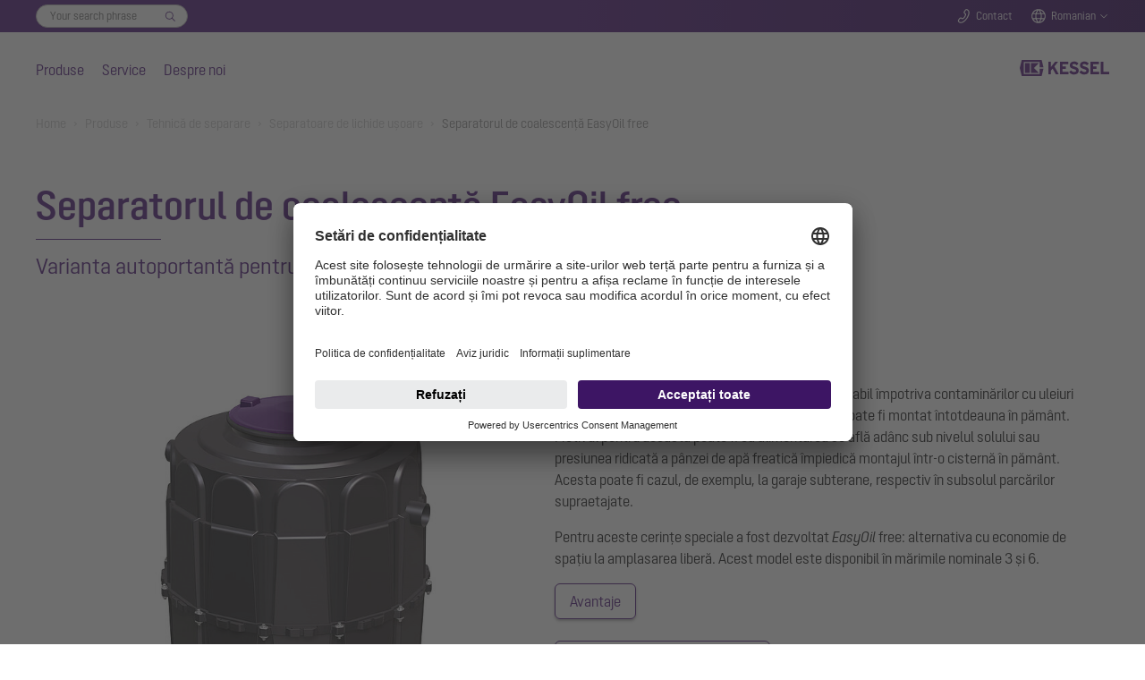

--- FILE ---
content_type: text/html; charset=utf-8
request_url: https://www.kessel.ro/produse/tehnica-de-separare/separatoare-de-lichide-usoare/separatorul-de-coalescenta-easyoil-free
body_size: 24387
content:
<!DOCTYPE html>
<html lang="ro">
<head>

<meta charset="utf-8">
<!-- 
	Based on the TYPO3 Bootstrap Package by Benjamin Kott - https://www.bootstrap-package.com/

	This website is powered by TYPO3 - inspiring people to share!
	TYPO3 is a free open source Content Management Framework initially created by Kasper Skaarhoj and licensed under GNU/GPL.
	TYPO3 is copyright 1998-2026 of Kasper Skaarhoj. Extensions are copyright of their respective owners.
	Information and contribution at https://typo3.org/
-->


<link rel="icon" href="/_assets/7e303668e2e998bd65913c6bbfae1c56/Icons/favicon.ico" type="image/vnd.microsoft.icon">
<title>Separatorul de coalescență EasyOil free - KESSEL - mastering water</title>
<meta http-equiv="x-ua-compatible" content="IE=edge">
<meta name="generator" content="TYPO3 CMS">
<meta name="viewport" content="width=device-width, initial-scale=1, minimum-scale=1">
<meta name="robots" content="index,follow">
<meta name="twitter:card" content="summary">
<meta name="mobile-web-app-capable" content="no">
<meta name="google" content="notranslate">

<link rel="stylesheet" href="/typo3temp/assets/bootstrappackage/fonts/284ba9c5345a729d38fc3d3bb72eea6caaef6180abbc77928e15e42297d05f8b/webfont.css?1768231225" media="all">
<link rel="stylesheet" href="/typo3temp/assets/compressed/merged-a4cf3a3ece5b8556049069ae5db3052a-0fb974c9359470b443c641432853b6b7.css?1758100203" media="all">
<link rel="stylesheet" href="/typo3temp/assets/compressed/32f6eacc0e603977c36ebc5507291006-186a1349ad927906f8e8d6598591451f.css?1753264787" media="all">
<link rel="stylesheet" href="/typo3temp/assets/compressed/merged-8ed49c055c4341ada0a1452657ae681f-821860cedcb28f0fe04f361a20b44aef.css?1764262748" media="all">



<script src="/typo3temp/assets/compressed/merged-3e429218d726e63f6dd2a3dde9b5bc0c-83e4a35365cc071fbe6bb75b20a9bc7a.js?1758100203"></script>


<link rel="stylesheet" href="/_assets/53ddc08286ab4303f141670c9744f0ad/Css/stylesVariantTable.css"/>

<meta name="seobility" content="2c7cbc6f3e3285c08d3b170e2b1dcfeb" /><meta name="msvalidate.01" content="7CE48E479EDB4A2B28EF5F63C356F659" /><link rel="icon" href="/fileadmin/Bilder/Icons_und_Grafiken/Logos/Favicon.svg">        <!-- BEGIN Usercentrics related code -->
        <script>
            window.UC_UI_DOMAINS = {
                crossDomainConsentSharingIFrame: 'https://www.kessel.de/cross-domain-bridge.html',
            };
        </script>
        <link rel="preconnect" href="//app.usercentrics.eu">
        <link rel="preconnect" href="//api.usercentrics.eu">
        <link rel="preconnect" href="//privacy-proxy.usercentrics.eu">
        <link rel="preload" href="//app.usercentrics.eu/browser-ui/latest/loader.js" as="script">
        <link rel="preload" href="//privacy-proxy.usercentrics.eu/latest/uc-block.bundle.js" as="script">
        <script id="usercentrics-cmp" data-settings-id="dTYbSUDD_1KGRe" src="https://app.usercentrics.eu/browser-ui/latest/loader.js" async></script>
        <script type="application/javascript" src="https://privacy-proxy.usercentrics.eu/latest/uc-block.bundle.js"></script>
        <script>
            // (optional) additional configs for the Smart Data Protector
            uc.reloadOnOptIn('BJz7qNsdj-7'); // reload page on YouTube opt-in
        </script>
        <!-- END Usercentrics related code -->        <!-- SS-Tracking -->
        <!-- Google Tag Manager -->
        <script>(function(w,d,s,l,i){w[l]=w[l]||[];w[l].push({'gtm.start':
        new Date().getTime(),event:'gtm.js'});var f=d.getElementsByTagName(s)[0],
        j=d.createElement(s),dl=l!='dataLayer'?'&l='+l:'';j.async=true;j.src=
        'https://www.googletagmanager.com/gtm.js?id='+i+dl+ '&gtm_auth=M_FTJdEuYjItm5oYSfAkGQ&gtm_preview=env-1&gtm_cookies_win=x';f.parentNode.insertBefore(j,f);
        })(window,document,'script','dataLayer','GTM-KV6DSKZ5');</script>
        <!-- End Google Tag Manager --><script type="application/ld+json">{"@context" : "https://schema.org","@type" : "WebSite","name" : "KESSEL SE + Co. KG","alternateName" : "KESSEL", "url" : "https://www.kessel.de/"}</script>
<link rel="canonical" href="https://www.kessel.ro/produse/tehnica-de-separare/separatoare-de-lichide-usoare/separatorul-de-coalescenta-easyoil-free"/>
</head>
<body id="p710" class="page-710 pagelevel-4 language-11 backendlayout-default layout-default">

<div id="top"></div><div class="body-bg body-bg-top"><a class="sr-only sr-only-focusable" href="#page-content"><span>Skip to main content</span></a><!--f:variable name="headerClass">bp-page-header navbar navbar-mainnavigation navbar-default</f:variable--><!-- Search Overlay --><div class="search-overlay-wrapper"><div class="search-overlay"><div class="search-overlay-form-wrapper"><div id="c7346" class="frame extraclass-none  frame-default frame-type-ke_search_pi3 frame-layout-0 frame-background-none frame-no-backgroundimage frame-space-before-none frame-space-after-none"><div class="frame-container"><div class="frame-inner"><div class="tx-kesearch-pi1"><form method="get" id="form_kesearch_pi1" name="form_kesearch_pi1"  action="/recherche"><fieldset class="kesearch_searchbox"><div class="searchbox-wrapper"><div class="searchbox-reset"><a href="/recherche" class="resetButton"><span>Reset</span></a></div><div class="searchbox-input"><input type="search" id="ke_search_sword" name="tx_kesearch_pi1[sword]" value="" placeholder="Your search phrase"  minlength="4" /><input id="kesearchpagenumber" type="hidden" name="tx_kesearch_pi1[page]" value="1" /><input id="resetFilters" type="hidden" name="tx_kesearch_pi1[resetFilters]" value="0" /></div><div class="searchbox-button"><input type="submit" value="Find" /></div></div></fieldset></form></div></div></div></div></div></div></div><header id="page-header" class="navbar-fixed  navbar-has-image navbar-top navbar-fixed-top"><!-- Top Bar --><div class="header-topbar-wrapper"><div class="frame-container"><div class="frame-inner"><div class="header-topbar"><div class="topbar-search"><div class="topbar-form-wrapper"><div id="c7346" class="frame extraclass-none  frame-default frame-type-ke_search_pi3 frame-layout-0 frame-background-none frame-no-backgroundimage frame-space-before-none frame-space-after-none"><div class="frame-container"><div class="frame-inner"><div class="tx-kesearch-pi1"><form method="get" id="form_kesearch_pi1" name="form_kesearch_pi1"  action="/recherche"><fieldset class="kesearch_searchbox"><div class="searchbox-wrapper"><div class="searchbox-reset"><a href="/recherche" class="resetButton"><span>Reset</span></a></div><div class="searchbox-input"><input type="search" id="ke_search_sword" name="tx_kesearch_pi1[sword]" value="" placeholder="Your search phrase"  minlength="4" /><input id="kesearchpagenumber" type="hidden" name="tx_kesearch_pi1[page]" value="1" /><input id="resetFilters" type="hidden" name="tx_kesearch_pi1[resetFilters]" value="0" /></div><div class="searchbox-button"><input type="submit" value="Find" /></div></div></fieldset></form></div></div></div></div></div></div><div class="topbar-search-mobile"><a href="#" class="icon-topbar icon-search handle-search-overlay">
                                Recherche
                            </a></div><div class="topbar-contact"><a class="icon-topbar icon-phone" href="/contact">Contact</a></div><div class="topbar-lang"><a href="#" class="icon-topbar icon-lang handle-lang">Romanian</a><div class="lang-chooser"><a id="c7344"></a><a id="c7361"></a><ul><li><a href="http://www.kessel-belgie.be/">België</a></li><li><a href="http://www.kessel.de/">Deutschland</a></li><li><a href="http://www.kessel.fr/">France</a></li><li><a href="http://www.kessel.in/">India</a></li><li><a href="http://www.kessel.com/">International (english)</a></li><li><a href="http://www.kessel-italia.it/">Italia</a></li><li><a href="http://www.kessel-nederland.nl/">Nederland</a></li><li><a href="http://www.kessel.at/">Österreich</a></li><li><a href="http://www.kessel.pl/">Polska</a></li><li><a href="http://www.kessel-schweiz.ch/">Schweiz</a></li><li><a href="http://www.kessel.com.tr/">Türkiye</a></li></ul></div></div><!--div class="topbar-login"><a href="#" class="icon-topbar icon-login">Login</a></div--></div></div></div></div><!-- Main Nav --><div class="header-wrapper"><div class="frame-container"><div class="frame-inner"><div class="header-nav-wrapper"><div class="nav-main"><ul><li class="nav-item active"><a href="/produse" data-level="level1-1" class="nav-level0  has-items"  title="Produse"  aria-haspopup="true" aria-expanded="false">
                                Produse
                            </a><!-- Main Nav Overlay --><div class="nav-overlay"><div class="nav-level-wrapper level1 level1-1  active"><!--a href="#" class="icon icon-close nav-overlay-close"></a--><!-- L2 --><div class="nav-col-touch"><a href="/produse" class="" data-title="Produse">
                                                                    Produse
                                                                </a></div><div class="nav-col-1"><div class="sub-level-wrapper"><ul class="level-2"><li  class=""><a href="/produse/protectie-antirefulare" class="nav-level1  has-items" data-title="Protecție antirefulare" data-sublevel="1-1-1">
                                                                                    Protecție antirefulare
                                                                                </a><!-- L3 --><ul class="level-3"><li class=""><a href="/produse/protectie-antirefulare/protectie-antirefulare-tot-ceea-ce-trebuie-sa-stie-specialistii" id="nav-item-887" class="">
                                                                                                        Protecție antirefulare - Tot ceea ce trebuie să știe specialiștii
                                                                                                        
                                                                                                    </a></li><li class=""><a href="/produse/protectie-antirefulare/clapete-antirefulare" id="nav-item-13" class=" has-items">
                                                                                                        Clapete antirefulare
                                                                                                        
                                                                                                            <ul class="level-4"><li class=""><a href="/produse/protectie-antirefulare/clapete-antirefulare/instalatie-de-pompare-antirefulare-pumpfix-m" id="nav-item-23" class="">Pumpfix M</a></li><li class=""><a href="/produse/protectie-antirefulare/clapete-antirefulare/staufix-fka" id="nav-item-24" class="">Staufix FKA</a></li><li class=""><a href="/produse/protectie-antirefulare/clapete-antirefulare/staufix-swa" id="nav-item-26" class="">Staufix SWA</a></li><li class=""><a href="/produse/protectie-antirefulare/clapete-antirefulare/controlfix" id="nav-item-27" class="">Controlfix</a></li><li class=""><a href="/produse/protectie-antirefulare/clapete-antirefulare/staufix" id="nav-item-30" class="">Staufix</a></li><li class=""><a href="/produse/protectie-antirefulare/clapete-antirefulare/staufix-basic" id="nav-item-888" class="">Staufix Basic</a></li><li class=""><a href="/produse/protectie-antirefulare/clapete-antirefulare/staufix-dn-50-si-dn-70" id="nav-item-29" class="">Staufix DN 50 și DN 70</a></li><li class=""><a href="/produse/protectie-antirefulare/clapete-antirefulare/staufix-siphon-dn-50" id="nav-item-892" class="">Staufix Siphon DN 50</a></li><li class=""><a href="/produse/protectie-antirefulare/clapete-antirefulare/clapete-de-teava" id="nav-item-28" class="">Clapete de țeavă</a></li></ul></a><span class="dropdown"></span></li><li class=""><a href="/produse/protectie-antirefulare/camine-de-vizitare-antirefulare" id="nav-item-14" class=" has-items">
                                                                                                        Cămine de vizitare antirefulare
                                                                                                        
                                                                                                            <ul class="level-4"><li class=""><a href="/produse/protectie-antirefulare/camine-de-vizitare-antirefulare/camin-de-vizitare-standard-antirefulare" id="nav-item-31" class="">Cămin de vizitare standard antirefulare</a></li><li class=""><a href="/produse/protectie-antirefulare/camine-de-vizitare-antirefulare/camin-de-vizitare-modular-antirefulare" id="nav-item-32" class="">Cămin de vizitare modular antirefulare</a></li></ul></a><span class="dropdown"></span></li></ul></li></ul></div><div class="sub-level-wrapper"><ul class="level-2"><li  class=""><a href="/produse/instalatii-hibrid-de-ridicare" class="nav-level1  has-items" data-title="Instalații hibrid de pompare" data-sublevel="1-1-2">
                                                                                    Instalații hibrid de pompare
                                                                                </a><!-- L3 --><ul class="level-3"><li class=""><a href="/produse/instalatii-hibrid-de-ridicare/instalatii-hibrid-de-pompare-tot-ceea-ce-trebuie-sa-stie-specialistii" id="nav-item-745" class="">
                                                                                                        Tot ceea ce trebuie să știe specialiștii
                                                                                                        
                                                                                                    </a></li><li class=""><a href="/produse/instalatii-hibrid-de-ridicare/instalatia-hibrid-de-pompare-ecolift-m" id="nav-item-33" class="">
                                                                                                        Ecolift M
                                                                                                        
                                                                                                    </a></li><li class=""><a href="/produse/instalatii-hibrid-de-ridicare/instalatia-hibrid-de-pompare-ecolift-l" id="nav-item-2652" class="">
                                                                                                        Ecolift L
                                                                                                        
                                                                                                    </a></li><li class=""><a href="/produse/instalatii-hibrid-de-ridicare/instalatia-hibrid-de-pompare-ecolift-xl" id="nav-item-34" class="">
                                                                                                        Ecolift XL
                                                                                                        
                                                                                                    </a></li></ul></li></ul></div><div class="sub-level-wrapper"><ul class="level-2"><li  class=""><a href="/produse/tehnica-de-pompare" class="nav-level1  has-items" data-title="Tehnică de pompare" data-sublevel="1-1-3">
                                                                                    Tehnică de pompare
                                                                                </a><!-- L3 --><ul class="level-3"><li class=""><a href="/produse/tehnica-pompelor-2/tehnica-pompelor-tot-ceea-ce-trebuie-sa-stie-specialistii" id="nav-item-707" class="">
                                                                                                        Informații cu privire la tehnica pompelor
                                                                                                        
                                                                                                    </a></li><li class=""><a href="/produse/tehnica-de-pompare/instalatii-de-ridicare" id="nav-item-3480" class=" has-items">
                                                                                                        Instalații de ridicare
                                                                                                        
                                                                                                            <ul class="level-4"><li class=""><a href="/produse/tehnica-de-pompare/instalatii-de-ridicare/minilift-f" id="nav-item-3589" class="">Minilift F</a></li><li class=""><a href="/produse/tehnica-de-pompare/instalatii-de-ridicare/minilift-l" id="nav-item-3613" class="">Minilift L</a></li><li class=""><a href="/produse/tehnica-de-pompare/instalatii-de-ridicare/aqualift-m" id="nav-item-3492" class="">Aqualift M</a></li><li class=""><a href="/produse/tehnica-de-pompare/instalatii-de-ridicare/aqualift-l" id="nav-item-3777" class="">Aqualift L</a></li><li class=""><a href="/produse/tehnica-de-pompare/instalatii-de-ridicare/aqualift-l-pro" id="nav-item-3626" class="">Aqualift L Pro</a></li><li class=""><a href="/produse/tehnica-de-pompare/instalatii-de-ridicare/aqualift-100-si-200" id="nav-item-3638" class="">Aqualift 100 și 200</a></li><li class=""><a href="/produse/tehnica-de-pompare/instalatii-de-ridicare/aqualift-xl" id="nav-item-3650" class="">Aqualift XL</a></li></ul></a><span class="dropdown"></span></li><li class=""><a href="/produse/tehnica-de-pompare/statii-de-pompare" id="nav-item-3481" class=" has-items">
                                                                                                        Stații de pompare
                                                                                                        
                                                                                                            <ul class="level-4"><li class=""><a href="/produse/tehnica-de-pompare/statii-de-pompare/aquapump-small" id="nav-item-3662" class="">Aquapump Small</a></li><li class=""><a href="/produse/tehnica-de-pompare/statii-de-pompare/aquapump-medium" id="nav-item-3674" class="">Aquapump Medium</a></li><li class=""><a href="/produse/tehnica-de-pompare/statii-de-pompare/aquapump-xl-basic" id="nav-item-3686" class="">Aquapump XL Basic</a></li><li class=""><a href="/produse/tehnica-de-pompare/statii-de-pompare/aquapump-xl" id="nav-item-3696" class="">Aquapump XL</a></li><li class=""><a href="/produse/tehnica-de-pompare/statii-de-pompare/aquapump-xxl" id="nav-item-3708" class="">Aquapump XXL</a></li></ul></a><span class="dropdown"></span></li><li class=""><a href="/produse/tehnica-de-pompare/seturi-de-montaj-aquapump-retrofit" id="nav-item-3797" class="">
                                                                                                        Seturi de montaj Aquapump Retrofit
                                                                                                        
                                                                                                    </a></li><li class=""><a href="/produse/tehnica-de-pompare/pompe-submersibile" id="nav-item-3491" class=" has-items">
                                                                                                        Pompe submersibile
                                                                                                        
                                                                                                            <ul class="level-4"><li class=""><a href="/produse/tehnica-de-pompare/pompe-submersibile/aquadive-ktp-300" id="nav-item-3493" class="">Aquadive KTP 300</a></li><li class=""><a href="/produse/tehnica-de-pompare/pompe-submersibile/aquadive-gtf-500" id="nav-item-3720" class="">Aquadive GTF 500</a></li><li class=""><a href="/produse/tehnica-de-pompare/pompe-submersibile/aquadive-gtf-1000" id="nav-item-3732" class="">Aquadive GTF 1000</a></li><li class=""><a href="/produse/tehnica-de-pompare/pompe-submersibile/aquadive-stz-1000" id="nav-item-3768" class="">Aquadive STZ 1000</a></li></ul></a><span class="dropdown"></span></li></ul></li></ul></div><div class="sub-level-wrapper"><ul class="level-2"><li  class=""><a href="/produse/tehnica-de-scurgere" class="nav-level1  has-items" data-title="Tehnică de drenare" data-sublevel="1-1-4">
                                                                                    Tehnică de drenare
                                                                                </a><!-- L3 --><ul class="level-3"><li class=""><a href="/produse/tehnica-de-scurgere/tehnica-de-drenare-tot-ceea-ce-trebuie-sa-stie-specialistii" id="nav-item-965" class="">
                                                                                                        Tehnică de drenare - Tot ceea ce trebuie să știe specialiștii
                                                                                                        
                                                                                                    </a></li><li class=""><a href="/produse/tehnica-de-scurgere/sifoane-de-baie-si-rigole-de-dus" id="nav-item-52" class=" has-items">
                                                                                                        Sifoane de baie și rigole de duș
                                                                                                        
                                                                                                            <ul class="level-4"><li class=""><a href="/produse/tehnica-de-scurgere/sifoane-de-baie-si-rigole-de-dus/sifon-de-baie-varianta-ultraplata" id="nav-item-58" class="">Varianta ultraplată</a></li><li class=""><a href="/produse/tehnica-de-scurgere/sifoane-de-baie-si-rigole-de-dus/rigola-de-dus-linearis-infinity" id="nav-item-59" class="">Linearis Infinity</a></li><li class=""><a href="/produse/tehnica-de-scurgere/sifoane-de-baie-si-rigole-de-dus/rigola-de-dus-linearis-comfort" id="nav-item-62" class="">Linearis Comfort</a></li><li class=""><a href="/produse/tehnica-de-scurgere/sifoane-de-baie-si-rigole-de-dus/rigola-de-dus-linearis-compact" id="nav-item-61" class="">Linearis Compact</a></li><li class=""><a href="/produse/tehnica-de-scurgere/sifoane-de-baie-si-rigole-de-dus/rigola-de-perete-scada" id="nav-item-60" class="">Rigola de perete Scada</a></li><li class=""><a href="/produse/tehnica-de-scurgere/sifoane-de-baie-si-rigole-de-dus/sifon-de-baie-classic" id="nav-item-902" class="">Sifon de baie Classic</a></li><li class=""><a href="/produse/tehnica-de-scurgere/sifoane-de-baie-si-rigole-de-dus/sifonul-de-baie-giro" id="nav-item-995" class="">Sifonul de baie Giro</a></li><li class=""><a href="/produse/tehnica-de-scurgere/sifoane-de-baie-si-rigole-de-dus/sifon-de-baie-varianta-superplata" id="nav-item-901" class="">Varianta superplată</a></li></ul></a><span class="dropdown"></span></li><li class=""><a href="/produse/tehnica-de-scurgere/sifoane-de-pardoseala" id="nav-item-2523" class=" has-items">
                                                                                                        Sifoane de pardoseală
                                                                                                        
                                                                                                            <ul class="level-4"><li class=""><a href="/produse/tehnica-de-scurgere/sifoane-de-pardoseala-si-sifoane-de-plafon/sifon-de-pardoseala-si-plafon-ecoguss" id="nav-item-63" class="">Sifon de pardoseală Ecoguss</a></li><li class=""><a href="/produse/tehnica-de-scurgere/sifoane-de-pardoseala-si-sifoane-de-plafon/sifon-de-pardoseala-practicus" id="nav-item-66" class="">Sifon de pardoseală Practicus</a></li><li class=""><a href="/produse/tehnica-de-scurgere/sifoane-de-pardoseala/sifon-de-pardoseala-ferrofix" id="nav-item-2527" class="">Sifon de pardoseală Ferrofix</a></li></ul></a><span class="dropdown"></span></li><li class=""><a href="/produse/tehnica-de-scurgere/sifoane-de-subsol" id="nav-item-42" class=" has-items">
                                                                                                        Sifoane de subsol
                                                                                                        
                                                                                                            <ul class="level-4"><li class=""><a href="/produse/tehnica-de-scurgere/sifoane-de-subsol/sifon-de-subsol-pumpfix-s" id="nav-item-53" class="">Pumpfix S Underfloor</a></li><li class=""><a href="/produse/tehnica-de-scurgere/sifoane-de-subsol/sifon-de-subsol-universale-plus" id="nav-item-54" class="">Universale Plus</a></li><li class=""><a href="/produse/tehnica-de-scurgere/sifoane-de-subsol/sifon-de-subsol-universale" id="nav-item-2988" class="">Sifon de subsol Universale</a></li><li class=""><a href="/produse/tehnica-de-scurgere/sifoane-de-subsol/sifon-de-subsol-drehfix" id="nav-item-55" class="">Sifon de subsol Drehfix</a></li><li class=""><a href="/produse/tehnica-de-scurgere/sifoane-de-subsol/sifon-de-subsol-cu-blocajul-lichidelor-usoare" id="nav-item-56" class="">Blocajul lichidelor ușoare</a></li><li class=""><a href="/produse/tehnica-de-scurgere/sifoane-de-subsol/sifoanele-de-subsol-fara-sistem-antirefulare" id="nav-item-57" class="">Sifoanele de subsol fără sistem antirefulare</a></li></ul></a><span class="dropdown"></span></li><li class=""><a href="/produse/tehnica-de-scurgere/sifoane-pentru-exterior" id="nav-item-51" class=" has-items">
                                                                                                        Sifoane pentru exterior
                                                                                                        
                                                                                                            <ul class="level-4"><li class=""><a href="/produse/tehnica-de-scurgere/sifoane-pentru-exterior/sifoane-de-parcare-ecoguss" id="nav-item-943" class="">Sifoane de parcare Ecoguss</a></li><li class=""><a href="/produse/tehnica-de-scurgere/sifoane-pentru-exterior/sifoane-de-curte" id="nav-item-944" class="">Sifoane de curte</a></li><li class=""><a href="/produse/tehnica-de-scurgere/sifoane-pentru-exterior/sifoane-de-burlan" id="nav-item-945" class="">Sifoane de burlan</a></li><li class=""><a href="/produse/tehnica-de-scurgere/sifoane-pentru-exterior/sifoane-pentru-terase" id="nav-item-946" class="">Sifoane pentru terase</a></li></ul></a><span class="dropdown"></span></li></ul></li></ul></div><div class="sub-level-wrapper"><ul class="level-2"><li  class=" active"><a href="/produse/tehnica-de-separare" class="nav-level1  has-items" data-title="Tehnică de separare" data-sublevel="1-1-5">
                                                                                    Tehnică de separare
                                                                                </a><!-- L3 --><ul class="level-3"><li class=""><a href="/produse/tehnica-de-separare/separatoare-de-grasime" id="nav-item-69" class=" has-items">
                                                                                                        Separatoare de grăsime
                                                                                                        
                                                                                                            <ul class="level-4"><li class=""><a href="/produse/tehnica-de-separare/separatoare-de-grasime/separatoare-de-grasime-tot-ceea-ce-trebuie-sa-stie-specialistii" id="nav-item-772" class="">Separatoare de grăsime - Tot ceea ce trebuie să știe specialiștii</a></li><li class=""><a href="/produse/tehnica-de-separare/separatoare-de-grasime/easyclean-free" id="nav-item-74" class="">EasyClean free</a></li><li class=""><a href="/produse/tehnica-de-separare/separatoare-de-grasime/easyclean-free-round" id="nav-item-770" class="">EasyClean free round</a></li><li class=""><a href="/produse/tehnica-de-separare/separatoare-de-grasime/separatorul-de-grasime-easyclean-modular" id="nav-item-75" class="">EasyClean Modular</a></li><li class=""><a href="/produse/tehnica-de-separare/separatoare-de-grasime/separatorul-de-grasime-easyclean-free-under-sink" id="nav-item-816" class="">Under Sink</a></li><li class=""><a href="/produse/tehnica-de-separare/separatoare-de-grasime/separatorul-de-grasime-easyclean-ground" id="nav-item-73" class="">EasyClean ground</a></li><li class=""><a href="/produse/tehnica-de-separare/separatoare-de-grasime/separatorul-de-grasime-easyclean-ground-oval" id="nav-item-2568" class="">Separatorul de grăsime EasyClean ground Oval</a></li><li class=""><a href="/produse/tehnica-de-separare/separatoare-de-grasime/post-tratarea-biologica-a-grasimilor" id="nav-item-68" class="">BIFENA</a></li></ul></a><span class="dropdown"></span></li><li class=" active"><a href="/produse/tehnica-de-separare/separatoare-de-lichide-usoare" id="nav-item-71" class=" has-items">
                                                                                                        Separatoare de lichide ușoare
                                                                                                        
                                                                                                            <ul class="level-4"><li class=""><a href="/produse/tehnica-de-separare/separatoare-de-lichide-usoare/separatorul-de-coalescenta-easyoil-ground" id="nav-item-708" class="">Separatorul de coalescență EasyOil ground</a></li><li class=""><a href="/produse/tehnica-de-separare/separatoare-de-lichide-usoare/separatorul-de-ulei-benzina-easyoil-ground" id="nav-item-709" class="">Separatorul de ulei, benzină EasyOil ground</a></li><li class=" active"><a href="/produse/tehnica-de-separare/separatoare-de-lichide-usoare/separatorul-de-coalescenta-easyoil-free" id="nav-item-710" class="">Separatorul de coalescență EasyOil free</a></li></ul></a><span class="dropdown"></span></li><li class=""><a href="/produse/tehnica-de-separare/separatoare-de-amidon" id="nav-item-70" class="">
                                                                                                        Separatoare de amidon
                                                                                                        
                                                                                                    </a></li><li class=""><a href="/produse/tehnica-de-separare/separatoare-de-aluviuni" id="nav-item-72" class="">
                                                                                                        Separatoare de aluviuni
                                                                                                        
                                                                                                    </a></li></ul></li></ul></div><div class="sub-level-wrapper"><ul class="level-2"><li  class=""><a href="/produse/camine-de-vizitare-tehnice-din-material-plastic" class="nav-level1 " data-title="Cămine de vizitare tehnice" data-sublevel="1-1-6">
                                                                                    Cămine de vizitare tehnice
                                                                                </a><!-- L3 --></li></ul></div><div class="sub-level-wrapper"><ul class="level-2"><li  class=""><a href="/produse/solutii-individuale" class="nav-level1 " data-title="Soluții individuale" data-sublevel="1-1-7">
                                                                                    Soluții individuale
                                                                                </a><!-- L3 --></li></ul></div><div class="sub-level-wrapper"><ul class="level-2"><li  class=""><a href="/produse/referinte" class="nav-level1 " data-title="Referințe" data-sublevel="1-1-8">
                                                                                    Referințe
                                                                                </a><!-- L3 --></li></ul></div><div class="sub-level-wrapper"><ul class="level-2"><li  class=""><a href="/produse/solutii-oem" class="nav-level1 " data-title="Soluții OEM" data-sublevel="1-1-9">
                                                                                    Soluții OEM
                                                                                </a><!-- L3 --></li></ul></div></div><div class="nav-col-2"></div><div class="nav-col-3"></div></div><div class="nav-level-wrapper level1 level1-2 "><!--a href="#" class="icon icon-close nav-overlay-close"></a--><!-- L2 --><div class="nav-col-touch"><a href="/service" class="" data-title="Service">
                                                                    Service
                                                                </a></div><div class="nav-col-1"><div class="sub-level-wrapper"><ul class="level-2"><li  class=""><a href="/service/cataloage-si-prospecte" class="nav-level1 " data-title="Cataloage și prospecte" data-sublevel="1-2-1">
                                                                                    Cataloage și prospecte
                                                                                </a><!-- L3 --></li></ul></div><div class="sub-level-wrapper"><ul class="level-2"><li  class=""><a href="/service/instructiuni-de-montaj-si-utilizare" class="nav-level1 " data-title="Instrucțiuni de montaj și utilizare" data-sublevel="1-2-2">
                                                                                    Instrucțiuni de montaj și utilizare
                                                                                </a><!-- L3 --></li></ul></div><div class="sub-level-wrapper"><ul class="level-2"><li  class=""><a href="/service/servicii" class="nav-level1 " data-title="Servicii" data-sublevel="1-2-3">
                                                                                    Servicii
                                                                                </a><!-- L3 --></li></ul></div><div class="sub-level-wrapper"><ul class="level-2"><li  class=""><a href="/service/piese-de-schimb" class="nav-level1 " data-title="Piese de schimb" data-sublevel="1-2-4">
                                                                                    Piese de schimb
                                                                                </a><!-- L3 --></li></ul></div><div class="sub-level-wrapper"><ul class="level-2"><li  class=""><a href="/service/gaseste-partener-de-service" class="nav-level1 " data-title="Găsește partener de service" data-sublevel="1-2-5">
                                                                                    Găsește partener de service
                                                                                </a><!-- L3 --></li></ul></div><div class="sub-level-wrapper"><ul class="level-2"><li  class=""><a href="/service/date-bim-si-desene-cad" class="nav-level1 " data-title="Date BIM și desene CAD" data-sublevel="1-2-6">
                                                                                    Date BIM și desene CAD
                                                                                </a><!-- L3 --></li></ul></div><div class="sub-level-wrapper"><ul class="level-2"><li  class=""><a href="/service/asistentul-de-proiectare-smartselect" class="nav-level1 " data-title="SmartSelect" data-sublevel="1-2-7">
                                                                                    SmartSelect
                                                                                </a><!-- L3 --></li></ul></div></div><div class="nav-col-2"></div><div class="nav-col-3"></div></div><div class="nav-level-wrapper level1 level1-3 "><!--a href="#" class="icon icon-close nav-overlay-close"></a--><!-- L2 --><div class="nav-col-touch"><a href="/despre-noi" class="" data-title="Despre noi">
                                                                    Despre noi
                                                                </a></div><div class="nav-col-1"><div class="sub-level-wrapper"><ul class="level-2"><li  class=""><a href="/despre-noi/profilul-companiei" class="nav-level1 " data-title="Profilul companiei" data-sublevel="1-3-1">
                                                                                    Profilul companiei
                                                                                </a><!-- L3 --></li></ul></div><div class="sub-level-wrapper"><ul class="level-2"><li  class=""><a href="/despre-noi/sistem-integrat-de-management" class="nav-level1 " data-title="Sistem integrat de management" data-sublevel="1-3-2">
                                                                                    Sistem integrat de management
                                                                                </a><!-- L3 --></li></ul></div><div class="sub-level-wrapper"><ul class="level-2"><li  class=""><a href="/despre-noi/sustenabilitate" class="nav-level1 " data-title="Sustenabilitate" data-sublevel="1-3-3">
                                                                                    Sustenabilitate
                                                                                </a><!-- L3 --></li></ul></div></div><div class="nav-col-2"></div><div class="nav-col-3"></div></div></div></li><li class="nav-item"><a href="/service" data-level="level1-2" class="nav-level0  has-items"  title="Service"  aria-haspopup="true" aria-expanded="false">
                                Service
                            </a><!-- Main Nav Overlay --><div class="nav-overlay"><div class="nav-level-wrapper level1 level1-1  active"><!--a href="#" class="icon icon-close nav-overlay-close"></a--><!-- L2 --><div class="nav-col-touch"><a href="/produse" class="" data-title="Produse">
                                                                    Produse
                                                                </a></div><div class="nav-col-1"><div class="sub-level-wrapper"><ul class="level-2"><li  class=""><a href="/produse/protectie-antirefulare" class="nav-level1  has-items" data-title="Protecție antirefulare" data-sublevel="1-1-1">
                                                                                    Protecție antirefulare
                                                                                </a><!-- L3 --><ul class="level-3"><li class=""><a href="/produse/protectie-antirefulare/protectie-antirefulare-tot-ceea-ce-trebuie-sa-stie-specialistii" id="nav-item-887" class="">
                                                                                                        Protecție antirefulare - Tot ceea ce trebuie să știe specialiștii
                                                                                                        
                                                                                                    </a></li><li class=""><a href="/produse/protectie-antirefulare/clapete-antirefulare" id="nav-item-13" class=" has-items">
                                                                                                        Clapete antirefulare
                                                                                                        
                                                                                                            <ul class="level-4"><li class=""><a href="/produse/protectie-antirefulare/clapete-antirefulare/instalatie-de-pompare-antirefulare-pumpfix-m" id="nav-item-23" class="">Pumpfix M</a></li><li class=""><a href="/produse/protectie-antirefulare/clapete-antirefulare/staufix-fka" id="nav-item-24" class="">Staufix FKA</a></li><li class=""><a href="/produse/protectie-antirefulare/clapete-antirefulare/staufix-swa" id="nav-item-26" class="">Staufix SWA</a></li><li class=""><a href="/produse/protectie-antirefulare/clapete-antirefulare/controlfix" id="nav-item-27" class="">Controlfix</a></li><li class=""><a href="/produse/protectie-antirefulare/clapete-antirefulare/staufix" id="nav-item-30" class="">Staufix</a></li><li class=""><a href="/produse/protectie-antirefulare/clapete-antirefulare/staufix-basic" id="nav-item-888" class="">Staufix Basic</a></li><li class=""><a href="/produse/protectie-antirefulare/clapete-antirefulare/staufix-dn-50-si-dn-70" id="nav-item-29" class="">Staufix DN 50 și DN 70</a></li><li class=""><a href="/produse/protectie-antirefulare/clapete-antirefulare/staufix-siphon-dn-50" id="nav-item-892" class="">Staufix Siphon DN 50</a></li><li class=""><a href="/produse/protectie-antirefulare/clapete-antirefulare/clapete-de-teava" id="nav-item-28" class="">Clapete de țeavă</a></li></ul></a><span class="dropdown"></span></li><li class=""><a href="/produse/protectie-antirefulare/camine-de-vizitare-antirefulare" id="nav-item-14" class=" has-items">
                                                                                                        Cămine de vizitare antirefulare
                                                                                                        
                                                                                                            <ul class="level-4"><li class=""><a href="/produse/protectie-antirefulare/camine-de-vizitare-antirefulare/camin-de-vizitare-standard-antirefulare" id="nav-item-31" class="">Cămin de vizitare standard antirefulare</a></li><li class=""><a href="/produse/protectie-antirefulare/camine-de-vizitare-antirefulare/camin-de-vizitare-modular-antirefulare" id="nav-item-32" class="">Cămin de vizitare modular antirefulare</a></li></ul></a><span class="dropdown"></span></li></ul></li></ul></div><div class="sub-level-wrapper"><ul class="level-2"><li  class=""><a href="/produse/instalatii-hibrid-de-ridicare" class="nav-level1  has-items" data-title="Instalații hibrid de pompare" data-sublevel="1-1-2">
                                                                                    Instalații hibrid de pompare
                                                                                </a><!-- L3 --><ul class="level-3"><li class=""><a href="/produse/instalatii-hibrid-de-ridicare/instalatii-hibrid-de-pompare-tot-ceea-ce-trebuie-sa-stie-specialistii" id="nav-item-745" class="">
                                                                                                        Tot ceea ce trebuie să știe specialiștii
                                                                                                        
                                                                                                    </a></li><li class=""><a href="/produse/instalatii-hibrid-de-ridicare/instalatia-hibrid-de-pompare-ecolift-m" id="nav-item-33" class="">
                                                                                                        Ecolift M
                                                                                                        
                                                                                                    </a></li><li class=""><a href="/produse/instalatii-hibrid-de-ridicare/instalatia-hibrid-de-pompare-ecolift-l" id="nav-item-2652" class="">
                                                                                                        Ecolift L
                                                                                                        
                                                                                                    </a></li><li class=""><a href="/produse/instalatii-hibrid-de-ridicare/instalatia-hibrid-de-pompare-ecolift-xl" id="nav-item-34" class="">
                                                                                                        Ecolift XL
                                                                                                        
                                                                                                    </a></li></ul></li></ul></div><div class="sub-level-wrapper"><ul class="level-2"><li  class=""><a href="/produse/tehnica-de-pompare" class="nav-level1  has-items" data-title="Tehnică de pompare" data-sublevel="1-1-3">
                                                                                    Tehnică de pompare
                                                                                </a><!-- L3 --><ul class="level-3"><li class=""><a href="/produse/tehnica-pompelor-2/tehnica-pompelor-tot-ceea-ce-trebuie-sa-stie-specialistii" id="nav-item-707" class="">
                                                                                                        Informații cu privire la tehnica pompelor
                                                                                                        
                                                                                                    </a></li><li class=""><a href="/produse/tehnica-de-pompare/instalatii-de-ridicare" id="nav-item-3480" class=" has-items">
                                                                                                        Instalații de ridicare
                                                                                                        
                                                                                                            <ul class="level-4"><li class=""><a href="/produse/tehnica-de-pompare/instalatii-de-ridicare/minilift-f" id="nav-item-3589" class="">Minilift F</a></li><li class=""><a href="/produse/tehnica-de-pompare/instalatii-de-ridicare/minilift-l" id="nav-item-3613" class="">Minilift L</a></li><li class=""><a href="/produse/tehnica-de-pompare/instalatii-de-ridicare/aqualift-m" id="nav-item-3492" class="">Aqualift M</a></li><li class=""><a href="/produse/tehnica-de-pompare/instalatii-de-ridicare/aqualift-l" id="nav-item-3777" class="">Aqualift L</a></li><li class=""><a href="/produse/tehnica-de-pompare/instalatii-de-ridicare/aqualift-l-pro" id="nav-item-3626" class="">Aqualift L Pro</a></li><li class=""><a href="/produse/tehnica-de-pompare/instalatii-de-ridicare/aqualift-100-si-200" id="nav-item-3638" class="">Aqualift 100 și 200</a></li><li class=""><a href="/produse/tehnica-de-pompare/instalatii-de-ridicare/aqualift-xl" id="nav-item-3650" class="">Aqualift XL</a></li></ul></a><span class="dropdown"></span></li><li class=""><a href="/produse/tehnica-de-pompare/statii-de-pompare" id="nav-item-3481" class=" has-items">
                                                                                                        Stații de pompare
                                                                                                        
                                                                                                            <ul class="level-4"><li class=""><a href="/produse/tehnica-de-pompare/statii-de-pompare/aquapump-small" id="nav-item-3662" class="">Aquapump Small</a></li><li class=""><a href="/produse/tehnica-de-pompare/statii-de-pompare/aquapump-medium" id="nav-item-3674" class="">Aquapump Medium</a></li><li class=""><a href="/produse/tehnica-de-pompare/statii-de-pompare/aquapump-xl-basic" id="nav-item-3686" class="">Aquapump XL Basic</a></li><li class=""><a href="/produse/tehnica-de-pompare/statii-de-pompare/aquapump-xl" id="nav-item-3696" class="">Aquapump XL</a></li><li class=""><a href="/produse/tehnica-de-pompare/statii-de-pompare/aquapump-xxl" id="nav-item-3708" class="">Aquapump XXL</a></li></ul></a><span class="dropdown"></span></li><li class=""><a href="/produse/tehnica-de-pompare/seturi-de-montaj-aquapump-retrofit" id="nav-item-3797" class="">
                                                                                                        Seturi de montaj Aquapump Retrofit
                                                                                                        
                                                                                                    </a></li><li class=""><a href="/produse/tehnica-de-pompare/pompe-submersibile" id="nav-item-3491" class=" has-items">
                                                                                                        Pompe submersibile
                                                                                                        
                                                                                                            <ul class="level-4"><li class=""><a href="/produse/tehnica-de-pompare/pompe-submersibile/aquadive-ktp-300" id="nav-item-3493" class="">Aquadive KTP 300</a></li><li class=""><a href="/produse/tehnica-de-pompare/pompe-submersibile/aquadive-gtf-500" id="nav-item-3720" class="">Aquadive GTF 500</a></li><li class=""><a href="/produse/tehnica-de-pompare/pompe-submersibile/aquadive-gtf-1000" id="nav-item-3732" class="">Aquadive GTF 1000</a></li><li class=""><a href="/produse/tehnica-de-pompare/pompe-submersibile/aquadive-stz-1000" id="nav-item-3768" class="">Aquadive STZ 1000</a></li></ul></a><span class="dropdown"></span></li></ul></li></ul></div><div class="sub-level-wrapper"><ul class="level-2"><li  class=""><a href="/produse/tehnica-de-scurgere" class="nav-level1  has-items" data-title="Tehnică de drenare" data-sublevel="1-1-4">
                                                                                    Tehnică de drenare
                                                                                </a><!-- L3 --><ul class="level-3"><li class=""><a href="/produse/tehnica-de-scurgere/tehnica-de-drenare-tot-ceea-ce-trebuie-sa-stie-specialistii" id="nav-item-965" class="">
                                                                                                        Tehnică de drenare - Tot ceea ce trebuie să știe specialiștii
                                                                                                        
                                                                                                    </a></li><li class=""><a href="/produse/tehnica-de-scurgere/sifoane-de-baie-si-rigole-de-dus" id="nav-item-52" class=" has-items">
                                                                                                        Sifoane de baie și rigole de duș
                                                                                                        
                                                                                                            <ul class="level-4"><li class=""><a href="/produse/tehnica-de-scurgere/sifoane-de-baie-si-rigole-de-dus/sifon-de-baie-varianta-ultraplata" id="nav-item-58" class="">Varianta ultraplată</a></li><li class=""><a href="/produse/tehnica-de-scurgere/sifoane-de-baie-si-rigole-de-dus/rigola-de-dus-linearis-infinity" id="nav-item-59" class="">Linearis Infinity</a></li><li class=""><a href="/produse/tehnica-de-scurgere/sifoane-de-baie-si-rigole-de-dus/rigola-de-dus-linearis-comfort" id="nav-item-62" class="">Linearis Comfort</a></li><li class=""><a href="/produse/tehnica-de-scurgere/sifoane-de-baie-si-rigole-de-dus/rigola-de-dus-linearis-compact" id="nav-item-61" class="">Linearis Compact</a></li><li class=""><a href="/produse/tehnica-de-scurgere/sifoane-de-baie-si-rigole-de-dus/rigola-de-perete-scada" id="nav-item-60" class="">Rigola de perete Scada</a></li><li class=""><a href="/produse/tehnica-de-scurgere/sifoane-de-baie-si-rigole-de-dus/sifon-de-baie-classic" id="nav-item-902" class="">Sifon de baie Classic</a></li><li class=""><a href="/produse/tehnica-de-scurgere/sifoane-de-baie-si-rigole-de-dus/sifonul-de-baie-giro" id="nav-item-995" class="">Sifonul de baie Giro</a></li><li class=""><a href="/produse/tehnica-de-scurgere/sifoane-de-baie-si-rigole-de-dus/sifon-de-baie-varianta-superplata" id="nav-item-901" class="">Varianta superplată</a></li></ul></a><span class="dropdown"></span></li><li class=""><a href="/produse/tehnica-de-scurgere/sifoane-de-pardoseala" id="nav-item-2523" class=" has-items">
                                                                                                        Sifoane de pardoseală
                                                                                                        
                                                                                                            <ul class="level-4"><li class=""><a href="/produse/tehnica-de-scurgere/sifoane-de-pardoseala-si-sifoane-de-plafon/sifon-de-pardoseala-si-plafon-ecoguss" id="nav-item-63" class="">Sifon de pardoseală Ecoguss</a></li><li class=""><a href="/produse/tehnica-de-scurgere/sifoane-de-pardoseala-si-sifoane-de-plafon/sifon-de-pardoseala-practicus" id="nav-item-66" class="">Sifon de pardoseală Practicus</a></li><li class=""><a href="/produse/tehnica-de-scurgere/sifoane-de-pardoseala/sifon-de-pardoseala-ferrofix" id="nav-item-2527" class="">Sifon de pardoseală Ferrofix</a></li></ul></a><span class="dropdown"></span></li><li class=""><a href="/produse/tehnica-de-scurgere/sifoane-de-subsol" id="nav-item-42" class=" has-items">
                                                                                                        Sifoane de subsol
                                                                                                        
                                                                                                            <ul class="level-4"><li class=""><a href="/produse/tehnica-de-scurgere/sifoane-de-subsol/sifon-de-subsol-pumpfix-s" id="nav-item-53" class="">Pumpfix S Underfloor</a></li><li class=""><a href="/produse/tehnica-de-scurgere/sifoane-de-subsol/sifon-de-subsol-universale-plus" id="nav-item-54" class="">Universale Plus</a></li><li class=""><a href="/produse/tehnica-de-scurgere/sifoane-de-subsol/sifon-de-subsol-universale" id="nav-item-2988" class="">Sifon de subsol Universale</a></li><li class=""><a href="/produse/tehnica-de-scurgere/sifoane-de-subsol/sifon-de-subsol-drehfix" id="nav-item-55" class="">Sifon de subsol Drehfix</a></li><li class=""><a href="/produse/tehnica-de-scurgere/sifoane-de-subsol/sifon-de-subsol-cu-blocajul-lichidelor-usoare" id="nav-item-56" class="">Blocajul lichidelor ușoare</a></li><li class=""><a href="/produse/tehnica-de-scurgere/sifoane-de-subsol/sifoanele-de-subsol-fara-sistem-antirefulare" id="nav-item-57" class="">Sifoanele de subsol fără sistem antirefulare</a></li></ul></a><span class="dropdown"></span></li><li class=""><a href="/produse/tehnica-de-scurgere/sifoane-pentru-exterior" id="nav-item-51" class=" has-items">
                                                                                                        Sifoane pentru exterior
                                                                                                        
                                                                                                            <ul class="level-4"><li class=""><a href="/produse/tehnica-de-scurgere/sifoane-pentru-exterior/sifoane-de-parcare-ecoguss" id="nav-item-943" class="">Sifoane de parcare Ecoguss</a></li><li class=""><a href="/produse/tehnica-de-scurgere/sifoane-pentru-exterior/sifoane-de-curte" id="nav-item-944" class="">Sifoane de curte</a></li><li class=""><a href="/produse/tehnica-de-scurgere/sifoane-pentru-exterior/sifoane-de-burlan" id="nav-item-945" class="">Sifoane de burlan</a></li><li class=""><a href="/produse/tehnica-de-scurgere/sifoane-pentru-exterior/sifoane-pentru-terase" id="nav-item-946" class="">Sifoane pentru terase</a></li></ul></a><span class="dropdown"></span></li></ul></li></ul></div><div class="sub-level-wrapper"><ul class="level-2"><li  class=" active"><a href="/produse/tehnica-de-separare" class="nav-level1  has-items" data-title="Tehnică de separare" data-sublevel="1-1-5">
                                                                                    Tehnică de separare
                                                                                </a><!-- L3 --><ul class="level-3"><li class=""><a href="/produse/tehnica-de-separare/separatoare-de-grasime" id="nav-item-69" class=" has-items">
                                                                                                        Separatoare de grăsime
                                                                                                        
                                                                                                            <ul class="level-4"><li class=""><a href="/produse/tehnica-de-separare/separatoare-de-grasime/separatoare-de-grasime-tot-ceea-ce-trebuie-sa-stie-specialistii" id="nav-item-772" class="">Separatoare de grăsime - Tot ceea ce trebuie să știe specialiștii</a></li><li class=""><a href="/produse/tehnica-de-separare/separatoare-de-grasime/easyclean-free" id="nav-item-74" class="">EasyClean free</a></li><li class=""><a href="/produse/tehnica-de-separare/separatoare-de-grasime/easyclean-free-round" id="nav-item-770" class="">EasyClean free round</a></li><li class=""><a href="/produse/tehnica-de-separare/separatoare-de-grasime/separatorul-de-grasime-easyclean-modular" id="nav-item-75" class="">EasyClean Modular</a></li><li class=""><a href="/produse/tehnica-de-separare/separatoare-de-grasime/separatorul-de-grasime-easyclean-free-under-sink" id="nav-item-816" class="">Under Sink</a></li><li class=""><a href="/produse/tehnica-de-separare/separatoare-de-grasime/separatorul-de-grasime-easyclean-ground" id="nav-item-73" class="">EasyClean ground</a></li><li class=""><a href="/produse/tehnica-de-separare/separatoare-de-grasime/separatorul-de-grasime-easyclean-ground-oval" id="nav-item-2568" class="">Separatorul de grăsime EasyClean ground Oval</a></li><li class=""><a href="/produse/tehnica-de-separare/separatoare-de-grasime/post-tratarea-biologica-a-grasimilor" id="nav-item-68" class="">BIFENA</a></li></ul></a><span class="dropdown"></span></li><li class=" active"><a href="/produse/tehnica-de-separare/separatoare-de-lichide-usoare" id="nav-item-71" class=" has-items">
                                                                                                        Separatoare de lichide ușoare
                                                                                                        
                                                                                                            <ul class="level-4"><li class=""><a href="/produse/tehnica-de-separare/separatoare-de-lichide-usoare/separatorul-de-coalescenta-easyoil-ground" id="nav-item-708" class="">Separatorul de coalescență EasyOil ground</a></li><li class=""><a href="/produse/tehnica-de-separare/separatoare-de-lichide-usoare/separatorul-de-ulei-benzina-easyoil-ground" id="nav-item-709" class="">Separatorul de ulei, benzină EasyOil ground</a></li><li class=" active"><a href="/produse/tehnica-de-separare/separatoare-de-lichide-usoare/separatorul-de-coalescenta-easyoil-free" id="nav-item-710" class="">Separatorul de coalescență EasyOil free</a></li></ul></a><span class="dropdown"></span></li><li class=""><a href="/produse/tehnica-de-separare/separatoare-de-amidon" id="nav-item-70" class="">
                                                                                                        Separatoare de amidon
                                                                                                        
                                                                                                    </a></li><li class=""><a href="/produse/tehnica-de-separare/separatoare-de-aluviuni" id="nav-item-72" class="">
                                                                                                        Separatoare de aluviuni
                                                                                                        
                                                                                                    </a></li></ul></li></ul></div><div class="sub-level-wrapper"><ul class="level-2"><li  class=""><a href="/produse/camine-de-vizitare-tehnice-din-material-plastic" class="nav-level1 " data-title="Cămine de vizitare tehnice" data-sublevel="1-1-6">
                                                                                    Cămine de vizitare tehnice
                                                                                </a><!-- L3 --></li></ul></div><div class="sub-level-wrapper"><ul class="level-2"><li  class=""><a href="/produse/solutii-individuale" class="nav-level1 " data-title="Soluții individuale" data-sublevel="1-1-7">
                                                                                    Soluții individuale
                                                                                </a><!-- L3 --></li></ul></div><div class="sub-level-wrapper"><ul class="level-2"><li  class=""><a href="/produse/referinte" class="nav-level1 " data-title="Referințe" data-sublevel="1-1-8">
                                                                                    Referințe
                                                                                </a><!-- L3 --></li></ul></div><div class="sub-level-wrapper"><ul class="level-2"><li  class=""><a href="/produse/solutii-oem" class="nav-level1 " data-title="Soluții OEM" data-sublevel="1-1-9">
                                                                                    Soluții OEM
                                                                                </a><!-- L3 --></li></ul></div></div><div class="nav-col-2"></div><div class="nav-col-3"></div></div><div class="nav-level-wrapper level1 level1-2 "><!--a href="#" class="icon icon-close nav-overlay-close"></a--><!-- L2 --><div class="nav-col-touch"><a href="/service" class="" data-title="Service">
                                                                    Service
                                                                </a></div><div class="nav-col-1"><div class="sub-level-wrapper"><ul class="level-2"><li  class=""><a href="/service/cataloage-si-prospecte" class="nav-level1 " data-title="Cataloage și prospecte" data-sublevel="1-2-1">
                                                                                    Cataloage și prospecte
                                                                                </a><!-- L3 --></li></ul></div><div class="sub-level-wrapper"><ul class="level-2"><li  class=""><a href="/service/instructiuni-de-montaj-si-utilizare" class="nav-level1 " data-title="Instrucțiuni de montaj și utilizare" data-sublevel="1-2-2">
                                                                                    Instrucțiuni de montaj și utilizare
                                                                                </a><!-- L3 --></li></ul></div><div class="sub-level-wrapper"><ul class="level-2"><li  class=""><a href="/service/servicii" class="nav-level1 " data-title="Servicii" data-sublevel="1-2-3">
                                                                                    Servicii
                                                                                </a><!-- L3 --></li></ul></div><div class="sub-level-wrapper"><ul class="level-2"><li  class=""><a href="/service/piese-de-schimb" class="nav-level1 " data-title="Piese de schimb" data-sublevel="1-2-4">
                                                                                    Piese de schimb
                                                                                </a><!-- L3 --></li></ul></div><div class="sub-level-wrapper"><ul class="level-2"><li  class=""><a href="/service/gaseste-partener-de-service" class="nav-level1 " data-title="Găsește partener de service" data-sublevel="1-2-5">
                                                                                    Găsește partener de service
                                                                                </a><!-- L3 --></li></ul></div><div class="sub-level-wrapper"><ul class="level-2"><li  class=""><a href="/service/date-bim-si-desene-cad" class="nav-level1 " data-title="Date BIM și desene CAD" data-sublevel="1-2-6">
                                                                                    Date BIM și desene CAD
                                                                                </a><!-- L3 --></li></ul></div><div class="sub-level-wrapper"><ul class="level-2"><li  class=""><a href="/service/asistentul-de-proiectare-smartselect" class="nav-level1 " data-title="SmartSelect" data-sublevel="1-2-7">
                                                                                    SmartSelect
                                                                                </a><!-- L3 --></li></ul></div></div><div class="nav-col-2"></div><div class="nav-col-3"></div></div><div class="nav-level-wrapper level1 level1-3 "><!--a href="#" class="icon icon-close nav-overlay-close"></a--><!-- L2 --><div class="nav-col-touch"><a href="/despre-noi" class="" data-title="Despre noi">
                                                                    Despre noi
                                                                </a></div><div class="nav-col-1"><div class="sub-level-wrapper"><ul class="level-2"><li  class=""><a href="/despre-noi/profilul-companiei" class="nav-level1 " data-title="Profilul companiei" data-sublevel="1-3-1">
                                                                                    Profilul companiei
                                                                                </a><!-- L3 --></li></ul></div><div class="sub-level-wrapper"><ul class="level-2"><li  class=""><a href="/despre-noi/sistem-integrat-de-management" class="nav-level1 " data-title="Sistem integrat de management" data-sublevel="1-3-2">
                                                                                    Sistem integrat de management
                                                                                </a><!-- L3 --></li></ul></div><div class="sub-level-wrapper"><ul class="level-2"><li  class=""><a href="/despre-noi/sustenabilitate" class="nav-level1 " data-title="Sustenabilitate" data-sublevel="1-3-3">
                                                                                    Sustenabilitate
                                                                                </a><!-- L3 --></li></ul></div></div><div class="nav-col-2"></div><div class="nav-col-3"></div></div></div></li><li class="nav-item"><a href="/despre-noi" data-level="level1-3" class="nav-level0  has-items"  title="Despre noi"  aria-haspopup="true" aria-expanded="false">
                                Despre noi
                            </a><!-- Main Nav Overlay --><div class="nav-overlay"><div class="nav-level-wrapper level1 level1-1  active"><!--a href="#" class="icon icon-close nav-overlay-close"></a--><!-- L2 --><div class="nav-col-touch"><a href="/produse" class="" data-title="Produse">
                                                                    Produse
                                                                </a></div><div class="nav-col-1"><div class="sub-level-wrapper"><ul class="level-2"><li  class=""><a href="/produse/protectie-antirefulare" class="nav-level1  has-items" data-title="Protecție antirefulare" data-sublevel="1-1-1">
                                                                                    Protecție antirefulare
                                                                                </a><!-- L3 --><ul class="level-3"><li class=""><a href="/produse/protectie-antirefulare/protectie-antirefulare-tot-ceea-ce-trebuie-sa-stie-specialistii" id="nav-item-887" class="">
                                                                                                        Protecție antirefulare - Tot ceea ce trebuie să știe specialiștii
                                                                                                        
                                                                                                    </a></li><li class=""><a href="/produse/protectie-antirefulare/clapete-antirefulare" id="nav-item-13" class=" has-items">
                                                                                                        Clapete antirefulare
                                                                                                        
                                                                                                            <ul class="level-4"><li class=""><a href="/produse/protectie-antirefulare/clapete-antirefulare/instalatie-de-pompare-antirefulare-pumpfix-m" id="nav-item-23" class="">Pumpfix M</a></li><li class=""><a href="/produse/protectie-antirefulare/clapete-antirefulare/staufix-fka" id="nav-item-24" class="">Staufix FKA</a></li><li class=""><a href="/produse/protectie-antirefulare/clapete-antirefulare/staufix-swa" id="nav-item-26" class="">Staufix SWA</a></li><li class=""><a href="/produse/protectie-antirefulare/clapete-antirefulare/controlfix" id="nav-item-27" class="">Controlfix</a></li><li class=""><a href="/produse/protectie-antirefulare/clapete-antirefulare/staufix" id="nav-item-30" class="">Staufix</a></li><li class=""><a href="/produse/protectie-antirefulare/clapete-antirefulare/staufix-basic" id="nav-item-888" class="">Staufix Basic</a></li><li class=""><a href="/produse/protectie-antirefulare/clapete-antirefulare/staufix-dn-50-si-dn-70" id="nav-item-29" class="">Staufix DN 50 și DN 70</a></li><li class=""><a href="/produse/protectie-antirefulare/clapete-antirefulare/staufix-siphon-dn-50" id="nav-item-892" class="">Staufix Siphon DN 50</a></li><li class=""><a href="/produse/protectie-antirefulare/clapete-antirefulare/clapete-de-teava" id="nav-item-28" class="">Clapete de țeavă</a></li></ul></a><span class="dropdown"></span></li><li class=""><a href="/produse/protectie-antirefulare/camine-de-vizitare-antirefulare" id="nav-item-14" class=" has-items">
                                                                                                        Cămine de vizitare antirefulare
                                                                                                        
                                                                                                            <ul class="level-4"><li class=""><a href="/produse/protectie-antirefulare/camine-de-vizitare-antirefulare/camin-de-vizitare-standard-antirefulare" id="nav-item-31" class="">Cămin de vizitare standard antirefulare</a></li><li class=""><a href="/produse/protectie-antirefulare/camine-de-vizitare-antirefulare/camin-de-vizitare-modular-antirefulare" id="nav-item-32" class="">Cămin de vizitare modular antirefulare</a></li></ul></a><span class="dropdown"></span></li></ul></li></ul></div><div class="sub-level-wrapper"><ul class="level-2"><li  class=""><a href="/produse/instalatii-hibrid-de-ridicare" class="nav-level1  has-items" data-title="Instalații hibrid de pompare" data-sublevel="1-1-2">
                                                                                    Instalații hibrid de pompare
                                                                                </a><!-- L3 --><ul class="level-3"><li class=""><a href="/produse/instalatii-hibrid-de-ridicare/instalatii-hibrid-de-pompare-tot-ceea-ce-trebuie-sa-stie-specialistii" id="nav-item-745" class="">
                                                                                                        Tot ceea ce trebuie să știe specialiștii
                                                                                                        
                                                                                                    </a></li><li class=""><a href="/produse/instalatii-hibrid-de-ridicare/instalatia-hibrid-de-pompare-ecolift-m" id="nav-item-33" class="">
                                                                                                        Ecolift M
                                                                                                        
                                                                                                    </a></li><li class=""><a href="/produse/instalatii-hibrid-de-ridicare/instalatia-hibrid-de-pompare-ecolift-l" id="nav-item-2652" class="">
                                                                                                        Ecolift L
                                                                                                        
                                                                                                    </a></li><li class=""><a href="/produse/instalatii-hibrid-de-ridicare/instalatia-hibrid-de-pompare-ecolift-xl" id="nav-item-34" class="">
                                                                                                        Ecolift XL
                                                                                                        
                                                                                                    </a></li></ul></li></ul></div><div class="sub-level-wrapper"><ul class="level-2"><li  class=""><a href="/produse/tehnica-de-pompare" class="nav-level1  has-items" data-title="Tehnică de pompare" data-sublevel="1-1-3">
                                                                                    Tehnică de pompare
                                                                                </a><!-- L3 --><ul class="level-3"><li class=""><a href="/produse/tehnica-pompelor-2/tehnica-pompelor-tot-ceea-ce-trebuie-sa-stie-specialistii" id="nav-item-707" class="">
                                                                                                        Informații cu privire la tehnica pompelor
                                                                                                        
                                                                                                    </a></li><li class=""><a href="/produse/tehnica-de-pompare/instalatii-de-ridicare" id="nav-item-3480" class=" has-items">
                                                                                                        Instalații de ridicare
                                                                                                        
                                                                                                            <ul class="level-4"><li class=""><a href="/produse/tehnica-de-pompare/instalatii-de-ridicare/minilift-f" id="nav-item-3589" class="">Minilift F</a></li><li class=""><a href="/produse/tehnica-de-pompare/instalatii-de-ridicare/minilift-l" id="nav-item-3613" class="">Minilift L</a></li><li class=""><a href="/produse/tehnica-de-pompare/instalatii-de-ridicare/aqualift-m" id="nav-item-3492" class="">Aqualift M</a></li><li class=""><a href="/produse/tehnica-de-pompare/instalatii-de-ridicare/aqualift-l" id="nav-item-3777" class="">Aqualift L</a></li><li class=""><a href="/produse/tehnica-de-pompare/instalatii-de-ridicare/aqualift-l-pro" id="nav-item-3626" class="">Aqualift L Pro</a></li><li class=""><a href="/produse/tehnica-de-pompare/instalatii-de-ridicare/aqualift-100-si-200" id="nav-item-3638" class="">Aqualift 100 și 200</a></li><li class=""><a href="/produse/tehnica-de-pompare/instalatii-de-ridicare/aqualift-xl" id="nav-item-3650" class="">Aqualift XL</a></li></ul></a><span class="dropdown"></span></li><li class=""><a href="/produse/tehnica-de-pompare/statii-de-pompare" id="nav-item-3481" class=" has-items">
                                                                                                        Stații de pompare
                                                                                                        
                                                                                                            <ul class="level-4"><li class=""><a href="/produse/tehnica-de-pompare/statii-de-pompare/aquapump-small" id="nav-item-3662" class="">Aquapump Small</a></li><li class=""><a href="/produse/tehnica-de-pompare/statii-de-pompare/aquapump-medium" id="nav-item-3674" class="">Aquapump Medium</a></li><li class=""><a href="/produse/tehnica-de-pompare/statii-de-pompare/aquapump-xl-basic" id="nav-item-3686" class="">Aquapump XL Basic</a></li><li class=""><a href="/produse/tehnica-de-pompare/statii-de-pompare/aquapump-xl" id="nav-item-3696" class="">Aquapump XL</a></li><li class=""><a href="/produse/tehnica-de-pompare/statii-de-pompare/aquapump-xxl" id="nav-item-3708" class="">Aquapump XXL</a></li></ul></a><span class="dropdown"></span></li><li class=""><a href="/produse/tehnica-de-pompare/seturi-de-montaj-aquapump-retrofit" id="nav-item-3797" class="">
                                                                                                        Seturi de montaj Aquapump Retrofit
                                                                                                        
                                                                                                    </a></li><li class=""><a href="/produse/tehnica-de-pompare/pompe-submersibile" id="nav-item-3491" class=" has-items">
                                                                                                        Pompe submersibile
                                                                                                        
                                                                                                            <ul class="level-4"><li class=""><a href="/produse/tehnica-de-pompare/pompe-submersibile/aquadive-ktp-300" id="nav-item-3493" class="">Aquadive KTP 300</a></li><li class=""><a href="/produse/tehnica-de-pompare/pompe-submersibile/aquadive-gtf-500" id="nav-item-3720" class="">Aquadive GTF 500</a></li><li class=""><a href="/produse/tehnica-de-pompare/pompe-submersibile/aquadive-gtf-1000" id="nav-item-3732" class="">Aquadive GTF 1000</a></li><li class=""><a href="/produse/tehnica-de-pompare/pompe-submersibile/aquadive-stz-1000" id="nav-item-3768" class="">Aquadive STZ 1000</a></li></ul></a><span class="dropdown"></span></li></ul></li></ul></div><div class="sub-level-wrapper"><ul class="level-2"><li  class=""><a href="/produse/tehnica-de-scurgere" class="nav-level1  has-items" data-title="Tehnică de drenare" data-sublevel="1-1-4">
                                                                                    Tehnică de drenare
                                                                                </a><!-- L3 --><ul class="level-3"><li class=""><a href="/produse/tehnica-de-scurgere/tehnica-de-drenare-tot-ceea-ce-trebuie-sa-stie-specialistii" id="nav-item-965" class="">
                                                                                                        Tehnică de drenare - Tot ceea ce trebuie să știe specialiștii
                                                                                                        
                                                                                                    </a></li><li class=""><a href="/produse/tehnica-de-scurgere/sifoane-de-baie-si-rigole-de-dus" id="nav-item-52" class=" has-items">
                                                                                                        Sifoane de baie și rigole de duș
                                                                                                        
                                                                                                            <ul class="level-4"><li class=""><a href="/produse/tehnica-de-scurgere/sifoane-de-baie-si-rigole-de-dus/sifon-de-baie-varianta-ultraplata" id="nav-item-58" class="">Varianta ultraplată</a></li><li class=""><a href="/produse/tehnica-de-scurgere/sifoane-de-baie-si-rigole-de-dus/rigola-de-dus-linearis-infinity" id="nav-item-59" class="">Linearis Infinity</a></li><li class=""><a href="/produse/tehnica-de-scurgere/sifoane-de-baie-si-rigole-de-dus/rigola-de-dus-linearis-comfort" id="nav-item-62" class="">Linearis Comfort</a></li><li class=""><a href="/produse/tehnica-de-scurgere/sifoane-de-baie-si-rigole-de-dus/rigola-de-dus-linearis-compact" id="nav-item-61" class="">Linearis Compact</a></li><li class=""><a href="/produse/tehnica-de-scurgere/sifoane-de-baie-si-rigole-de-dus/rigola-de-perete-scada" id="nav-item-60" class="">Rigola de perete Scada</a></li><li class=""><a href="/produse/tehnica-de-scurgere/sifoane-de-baie-si-rigole-de-dus/sifon-de-baie-classic" id="nav-item-902" class="">Sifon de baie Classic</a></li><li class=""><a href="/produse/tehnica-de-scurgere/sifoane-de-baie-si-rigole-de-dus/sifonul-de-baie-giro" id="nav-item-995" class="">Sifonul de baie Giro</a></li><li class=""><a href="/produse/tehnica-de-scurgere/sifoane-de-baie-si-rigole-de-dus/sifon-de-baie-varianta-superplata" id="nav-item-901" class="">Varianta superplată</a></li></ul></a><span class="dropdown"></span></li><li class=""><a href="/produse/tehnica-de-scurgere/sifoane-de-pardoseala" id="nav-item-2523" class=" has-items">
                                                                                                        Sifoane de pardoseală
                                                                                                        
                                                                                                            <ul class="level-4"><li class=""><a href="/produse/tehnica-de-scurgere/sifoane-de-pardoseala-si-sifoane-de-plafon/sifon-de-pardoseala-si-plafon-ecoguss" id="nav-item-63" class="">Sifon de pardoseală Ecoguss</a></li><li class=""><a href="/produse/tehnica-de-scurgere/sifoane-de-pardoseala-si-sifoane-de-plafon/sifon-de-pardoseala-practicus" id="nav-item-66" class="">Sifon de pardoseală Practicus</a></li><li class=""><a href="/produse/tehnica-de-scurgere/sifoane-de-pardoseala/sifon-de-pardoseala-ferrofix" id="nav-item-2527" class="">Sifon de pardoseală Ferrofix</a></li></ul></a><span class="dropdown"></span></li><li class=""><a href="/produse/tehnica-de-scurgere/sifoane-de-subsol" id="nav-item-42" class=" has-items">
                                                                                                        Sifoane de subsol
                                                                                                        
                                                                                                            <ul class="level-4"><li class=""><a href="/produse/tehnica-de-scurgere/sifoane-de-subsol/sifon-de-subsol-pumpfix-s" id="nav-item-53" class="">Pumpfix S Underfloor</a></li><li class=""><a href="/produse/tehnica-de-scurgere/sifoane-de-subsol/sifon-de-subsol-universale-plus" id="nav-item-54" class="">Universale Plus</a></li><li class=""><a href="/produse/tehnica-de-scurgere/sifoane-de-subsol/sifon-de-subsol-universale" id="nav-item-2988" class="">Sifon de subsol Universale</a></li><li class=""><a href="/produse/tehnica-de-scurgere/sifoane-de-subsol/sifon-de-subsol-drehfix" id="nav-item-55" class="">Sifon de subsol Drehfix</a></li><li class=""><a href="/produse/tehnica-de-scurgere/sifoane-de-subsol/sifon-de-subsol-cu-blocajul-lichidelor-usoare" id="nav-item-56" class="">Blocajul lichidelor ușoare</a></li><li class=""><a href="/produse/tehnica-de-scurgere/sifoane-de-subsol/sifoanele-de-subsol-fara-sistem-antirefulare" id="nav-item-57" class="">Sifoanele de subsol fără sistem antirefulare</a></li></ul></a><span class="dropdown"></span></li><li class=""><a href="/produse/tehnica-de-scurgere/sifoane-pentru-exterior" id="nav-item-51" class=" has-items">
                                                                                                        Sifoane pentru exterior
                                                                                                        
                                                                                                            <ul class="level-4"><li class=""><a href="/produse/tehnica-de-scurgere/sifoane-pentru-exterior/sifoane-de-parcare-ecoguss" id="nav-item-943" class="">Sifoane de parcare Ecoguss</a></li><li class=""><a href="/produse/tehnica-de-scurgere/sifoane-pentru-exterior/sifoane-de-curte" id="nav-item-944" class="">Sifoane de curte</a></li><li class=""><a href="/produse/tehnica-de-scurgere/sifoane-pentru-exterior/sifoane-de-burlan" id="nav-item-945" class="">Sifoane de burlan</a></li><li class=""><a href="/produse/tehnica-de-scurgere/sifoane-pentru-exterior/sifoane-pentru-terase" id="nav-item-946" class="">Sifoane pentru terase</a></li></ul></a><span class="dropdown"></span></li></ul></li></ul></div><div class="sub-level-wrapper"><ul class="level-2"><li  class=" active"><a href="/produse/tehnica-de-separare" class="nav-level1  has-items" data-title="Tehnică de separare" data-sublevel="1-1-5">
                                                                                    Tehnică de separare
                                                                                </a><!-- L3 --><ul class="level-3"><li class=""><a href="/produse/tehnica-de-separare/separatoare-de-grasime" id="nav-item-69" class=" has-items">
                                                                                                        Separatoare de grăsime
                                                                                                        
                                                                                                            <ul class="level-4"><li class=""><a href="/produse/tehnica-de-separare/separatoare-de-grasime/separatoare-de-grasime-tot-ceea-ce-trebuie-sa-stie-specialistii" id="nav-item-772" class="">Separatoare de grăsime - Tot ceea ce trebuie să știe specialiștii</a></li><li class=""><a href="/produse/tehnica-de-separare/separatoare-de-grasime/easyclean-free" id="nav-item-74" class="">EasyClean free</a></li><li class=""><a href="/produse/tehnica-de-separare/separatoare-de-grasime/easyclean-free-round" id="nav-item-770" class="">EasyClean free round</a></li><li class=""><a href="/produse/tehnica-de-separare/separatoare-de-grasime/separatorul-de-grasime-easyclean-modular" id="nav-item-75" class="">EasyClean Modular</a></li><li class=""><a href="/produse/tehnica-de-separare/separatoare-de-grasime/separatorul-de-grasime-easyclean-free-under-sink" id="nav-item-816" class="">Under Sink</a></li><li class=""><a href="/produse/tehnica-de-separare/separatoare-de-grasime/separatorul-de-grasime-easyclean-ground" id="nav-item-73" class="">EasyClean ground</a></li><li class=""><a href="/produse/tehnica-de-separare/separatoare-de-grasime/separatorul-de-grasime-easyclean-ground-oval" id="nav-item-2568" class="">Separatorul de grăsime EasyClean ground Oval</a></li><li class=""><a href="/produse/tehnica-de-separare/separatoare-de-grasime/post-tratarea-biologica-a-grasimilor" id="nav-item-68" class="">BIFENA</a></li></ul></a><span class="dropdown"></span></li><li class=" active"><a href="/produse/tehnica-de-separare/separatoare-de-lichide-usoare" id="nav-item-71" class=" has-items">
                                                                                                        Separatoare de lichide ușoare
                                                                                                        
                                                                                                            <ul class="level-4"><li class=""><a href="/produse/tehnica-de-separare/separatoare-de-lichide-usoare/separatorul-de-coalescenta-easyoil-ground" id="nav-item-708" class="">Separatorul de coalescență EasyOil ground</a></li><li class=""><a href="/produse/tehnica-de-separare/separatoare-de-lichide-usoare/separatorul-de-ulei-benzina-easyoil-ground" id="nav-item-709" class="">Separatorul de ulei, benzină EasyOil ground</a></li><li class=" active"><a href="/produse/tehnica-de-separare/separatoare-de-lichide-usoare/separatorul-de-coalescenta-easyoil-free" id="nav-item-710" class="">Separatorul de coalescență EasyOil free</a></li></ul></a><span class="dropdown"></span></li><li class=""><a href="/produse/tehnica-de-separare/separatoare-de-amidon" id="nav-item-70" class="">
                                                                                                        Separatoare de amidon
                                                                                                        
                                                                                                    </a></li><li class=""><a href="/produse/tehnica-de-separare/separatoare-de-aluviuni" id="nav-item-72" class="">
                                                                                                        Separatoare de aluviuni
                                                                                                        
                                                                                                    </a></li></ul></li></ul></div><div class="sub-level-wrapper"><ul class="level-2"><li  class=""><a href="/produse/camine-de-vizitare-tehnice-din-material-plastic" class="nav-level1 " data-title="Cămine de vizitare tehnice" data-sublevel="1-1-6">
                                                                                    Cămine de vizitare tehnice
                                                                                </a><!-- L3 --></li></ul></div><div class="sub-level-wrapper"><ul class="level-2"><li  class=""><a href="/produse/solutii-individuale" class="nav-level1 " data-title="Soluții individuale" data-sublevel="1-1-7">
                                                                                    Soluții individuale
                                                                                </a><!-- L3 --></li></ul></div><div class="sub-level-wrapper"><ul class="level-2"><li  class=""><a href="/produse/referinte" class="nav-level1 " data-title="Referințe" data-sublevel="1-1-8">
                                                                                    Referințe
                                                                                </a><!-- L3 --></li></ul></div><div class="sub-level-wrapper"><ul class="level-2"><li  class=""><a href="/produse/solutii-oem" class="nav-level1 " data-title="Soluții OEM" data-sublevel="1-1-9">
                                                                                    Soluții OEM
                                                                                </a><!-- L3 --></li></ul></div></div><div class="nav-col-2"></div><div class="nav-col-3"></div></div><div class="nav-level-wrapper level1 level1-2 "><!--a href="#" class="icon icon-close nav-overlay-close"></a--><!-- L2 --><div class="nav-col-touch"><a href="/service" class="" data-title="Service">
                                                                    Service
                                                                </a></div><div class="nav-col-1"><div class="sub-level-wrapper"><ul class="level-2"><li  class=""><a href="/service/cataloage-si-prospecte" class="nav-level1 " data-title="Cataloage și prospecte" data-sublevel="1-2-1">
                                                                                    Cataloage și prospecte
                                                                                </a><!-- L3 --></li></ul></div><div class="sub-level-wrapper"><ul class="level-2"><li  class=""><a href="/service/instructiuni-de-montaj-si-utilizare" class="nav-level1 " data-title="Instrucțiuni de montaj și utilizare" data-sublevel="1-2-2">
                                                                                    Instrucțiuni de montaj și utilizare
                                                                                </a><!-- L3 --></li></ul></div><div class="sub-level-wrapper"><ul class="level-2"><li  class=""><a href="/service/servicii" class="nav-level1 " data-title="Servicii" data-sublevel="1-2-3">
                                                                                    Servicii
                                                                                </a><!-- L3 --></li></ul></div><div class="sub-level-wrapper"><ul class="level-2"><li  class=""><a href="/service/piese-de-schimb" class="nav-level1 " data-title="Piese de schimb" data-sublevel="1-2-4">
                                                                                    Piese de schimb
                                                                                </a><!-- L3 --></li></ul></div><div class="sub-level-wrapper"><ul class="level-2"><li  class=""><a href="/service/gaseste-partener-de-service" class="nav-level1 " data-title="Găsește partener de service" data-sublevel="1-2-5">
                                                                                    Găsește partener de service
                                                                                </a><!-- L3 --></li></ul></div><div class="sub-level-wrapper"><ul class="level-2"><li  class=""><a href="/service/date-bim-si-desene-cad" class="nav-level1 " data-title="Date BIM și desene CAD" data-sublevel="1-2-6">
                                                                                    Date BIM și desene CAD
                                                                                </a><!-- L3 --></li></ul></div><div class="sub-level-wrapper"><ul class="level-2"><li  class=""><a href="/service/asistentul-de-proiectare-smartselect" class="nav-level1 " data-title="SmartSelect" data-sublevel="1-2-7">
                                                                                    SmartSelect
                                                                                </a><!-- L3 --></li></ul></div></div><div class="nav-col-2"></div><div class="nav-col-3"></div></div><div class="nav-level-wrapper level1 level1-3 "><!--a href="#" class="icon icon-close nav-overlay-close"></a--><!-- L2 --><div class="nav-col-touch"><a href="/despre-noi" class="" data-title="Despre noi">
                                                                    Despre noi
                                                                </a></div><div class="nav-col-1"><div class="sub-level-wrapper"><ul class="level-2"><li  class=""><a href="/despre-noi/profilul-companiei" class="nav-level1 " data-title="Profilul companiei" data-sublevel="1-3-1">
                                                                                    Profilul companiei
                                                                                </a><!-- L3 --></li></ul></div><div class="sub-level-wrapper"><ul class="level-2"><li  class=""><a href="/despre-noi/sistem-integrat-de-management" class="nav-level1 " data-title="Sistem integrat de management" data-sublevel="1-3-2">
                                                                                    Sistem integrat de management
                                                                                </a><!-- L3 --></li></ul></div><div class="sub-level-wrapper"><ul class="level-2"><li  class=""><a href="/despre-noi/sustenabilitate" class="nav-level1 " data-title="Sustenabilitate" data-sublevel="1-3-3">
                                                                                    Sustenabilitate
                                                                                </a><!-- L3 --></li></ul></div></div><div class="nav-col-2"></div><div class="nav-col-3"></div></div></div></li></ul><span>&nbsp;</span></div><div class="nav-hamburger"><a href="#" class="icon icon-menu handle-hamburger"></a></div><a class="logo" title="KESSEL" href="/"><img class="navbar-brand-logo-normal" src="/_assets/7e303668e2e998bd65913c6bbfae1c56/Images/logo.svg" alt="KESSEL Sitepackage" height="52" width="192"></a></div></div></div></div><!-- Main Nav --><!-- Mobile Nav Overlay --><div class="nav-overlay-mobile"><div class="nav-level-mobile-wrapper"><ul class="level-1"><li><a href="/produse" class="nav-level1  has-items" data-title="Produse" data-sublevel="1-1">
                                Produse
                            </a><span class="dropdown"></span><ul class="sublevel-1"><li  class=""><a href="/produse/protectie-antirefulare" class="nav-sublevel1  has-items" data-title="Protecție antirefulare" data-sublevel="1-1-1">
                                                        Protecție antirefulare
                                                    </a><span class="dropdown"></span><ul class="sublevel-2"><li  class=""><a href="/produse/protectie-antirefulare/protectie-antirefulare-tot-ceea-ce-trebuie-sa-stie-specialistii" class="nav-sublevel2 " data-title="Protecție antirefulare - Tot ceea ce trebuie să știe specialiștii" data-sublevel="1-1-1">
                                                                        Protecție antirefulare - Tot ceea ce trebuie să știe specialiștii
                                                                        </a></li><li  class=""><a href="/produse/protectie-antirefulare/clapete-antirefulare" class="nav-sublevel2  has-items" data-title="Clapete antirefulare" data-sublevel="1-1-2">
                                                                        Clapete antirefulare
                                                                        </a><span class="dropdown"></span><ul class="sublevel-3"><li  class=""><a href="/produse/protectie-antirefulare/clapete-antirefulare/instalatie-de-pompare-antirefulare-pumpfix-m" class="nav-sublevel3 " data-title="Pumpfix M" data-sublevel="1-1-1">
                                                                                                    Pumpfix M
                                                                                                </a></li><li  class=""><a href="/produse/protectie-antirefulare/clapete-antirefulare/staufix-fka" class="nav-sublevel3 " data-title="Staufix FKA" data-sublevel="1-1-2">
                                                                                                    Staufix FKA
                                                                                                </a></li><li  class=""><a href="/produse/protectie-antirefulare/clapete-antirefulare/staufix-swa" class="nav-sublevel3 " data-title="Staufix SWA" data-sublevel="1-1-3">
                                                                                                    Staufix SWA
                                                                                                </a></li><li  class=""><a href="/produse/protectie-antirefulare/clapete-antirefulare/controlfix" class="nav-sublevel3 " data-title="Controlfix" data-sublevel="1-1-4">
                                                                                                    Controlfix
                                                                                                </a></li><li  class=""><a href="/produse/protectie-antirefulare/clapete-antirefulare/staufix" class="nav-sublevel3 " data-title="Staufix" data-sublevel="1-1-5">
                                                                                                    Staufix
                                                                                                </a></li><li  class=""><a href="/produse/protectie-antirefulare/clapete-antirefulare/staufix-basic" class="nav-sublevel3 " data-title="Staufix Basic" data-sublevel="1-1-6">
                                                                                                    Staufix Basic
                                                                                                </a></li><li  class=""><a href="/produse/protectie-antirefulare/clapete-antirefulare/staufix-dn-50-si-dn-70" class="nav-sublevel3 " data-title="Staufix DN 50 și DN 70" data-sublevel="1-1-7">
                                                                                                    Staufix DN 50 și DN 70
                                                                                                </a></li><li  class=""><a href="/produse/protectie-antirefulare/clapete-antirefulare/staufix-siphon-dn-50" class="nav-sublevel3 " data-title="Staufix Siphon DN 50" data-sublevel="1-1-8">
                                                                                                    Staufix Siphon DN 50
                                                                                                </a></li><li  class=""><a href="/produse/protectie-antirefulare/clapete-antirefulare/clapete-de-teava" class="nav-sublevel3 " data-title="Clapete de țeavă" data-sublevel="1-1-9">
                                                                                                    Clapete de țeavă
                                                                                                </a></li></ul></li><li  class=""><a href="/produse/protectie-antirefulare/camine-de-vizitare-antirefulare" class="nav-sublevel2  has-items" data-title="Cămine de vizitare antirefulare" data-sublevel="1-1-3">
                                                                        Cămine de vizitare antirefulare
                                                                        </a><span class="dropdown"></span><ul class="sublevel-3"><li  class=""><a href="/produse/protectie-antirefulare/camine-de-vizitare-antirefulare/camin-de-vizitare-standard-antirefulare" class="nav-sublevel3 " data-title="Cămin de vizitare standard antirefulare" data-sublevel="1-1-1">
                                                                                                    Cămin de vizitare standard antirefulare
                                                                                                </a></li><li  class=""><a href="/produse/protectie-antirefulare/camine-de-vizitare-antirefulare/camin-de-vizitare-modular-antirefulare" class="nav-sublevel3 " data-title="Cămin de vizitare modular antirefulare" data-sublevel="1-1-2">
                                                                                                    Cămin de vizitare modular antirefulare
                                                                                                </a></li></ul></li></ul></li><li  class=""><a href="/produse/instalatii-hibrid-de-ridicare" class="nav-sublevel1  has-items" data-title="Instalații hibrid de pompare" data-sublevel="1-1-2">
                                                        Instalații hibrid de pompare
                                                    </a><span class="dropdown"></span><ul class="sublevel-2"><li  class=""><a href="/produse/instalatii-hibrid-de-ridicare/instalatii-hibrid-de-pompare-tot-ceea-ce-trebuie-sa-stie-specialistii" class="nav-sublevel2 " data-title="Tot ceea ce trebuie să știe specialiștii" data-sublevel="1-1-1">
                                                                        Tot ceea ce trebuie să știe specialiștii
                                                                        </a></li><li  class=""><a href="/produse/instalatii-hibrid-de-ridicare/instalatia-hibrid-de-pompare-ecolift-m" class="nav-sublevel2 " data-title="Ecolift M" data-sublevel="1-1-2">
                                                                        Ecolift M
                                                                        </a></li><li  class=""><a href="/produse/instalatii-hibrid-de-ridicare/instalatia-hibrid-de-pompare-ecolift-l" class="nav-sublevel2 " data-title="Ecolift L" data-sublevel="1-1-3">
                                                                        Ecolift L
                                                                        </a></li><li  class=""><a href="/produse/instalatii-hibrid-de-ridicare/instalatia-hibrid-de-pompare-ecolift-xl" class="nav-sublevel2 " data-title="Ecolift XL" data-sublevel="1-1-4">
                                                                        Ecolift XL
                                                                        </a></li></ul></li><li  class=""><a href="/produse/tehnica-de-pompare" class="nav-sublevel1  has-items" data-title="Tehnică de pompare" data-sublevel="1-1-3">
                                                        Tehnică de pompare
                                                    </a><span class="dropdown"></span><ul class="sublevel-2"><li  class=""><a href="/produse/tehnica-pompelor-2/tehnica-pompelor-tot-ceea-ce-trebuie-sa-stie-specialistii" class="nav-sublevel2 " data-title="Informații cu privire la tehnica pompelor" data-sublevel="1-1-1">
                                                                        Informații cu privire la tehnica pompelor
                                                                        </a></li><li  class=""><a href="/produse/tehnica-de-pompare/instalatii-de-ridicare" class="nav-sublevel2  has-items" data-title="Instalații de ridicare" data-sublevel="1-1-2">
                                                                        Instalații de ridicare
                                                                        </a><span class="dropdown"></span><ul class="sublevel-3"><li  class=""><a href="/produse/tehnica-de-pompare/instalatii-de-ridicare/minilift-f" class="nav-sublevel3 " data-title="Minilift F" data-sublevel="1-1-1">
                                                                                                    Minilift F
                                                                                                </a></li><li  class=""><a href="/produse/tehnica-de-pompare/instalatii-de-ridicare/minilift-l" class="nav-sublevel3 " data-title="Minilift L" data-sublevel="1-1-2">
                                                                                                    Minilift L
                                                                                                </a></li><li  class=""><a href="/produse/tehnica-de-pompare/instalatii-de-ridicare/aqualift-m" class="nav-sublevel3 " data-title="Aqualift M" data-sublevel="1-1-3">
                                                                                                    Aqualift M
                                                                                                </a></li><li  class=""><a href="/produse/tehnica-de-pompare/instalatii-de-ridicare/aqualift-l" class="nav-sublevel3 " data-title="Aqualift L" data-sublevel="1-1-4">
                                                                                                    Aqualift L
                                                                                                </a></li><li  class=""><a href="/produse/tehnica-de-pompare/instalatii-de-ridicare/aqualift-l-pro" class="nav-sublevel3 " data-title="Aqualift L Pro" data-sublevel="1-1-5">
                                                                                                    Aqualift L Pro
                                                                                                </a></li><li  class=""><a href="/produse/tehnica-de-pompare/instalatii-de-ridicare/aqualift-100-si-200" class="nav-sublevel3 " data-title="Aqualift 100 și 200" data-sublevel="1-1-6">
                                                                                                    Aqualift 100 și 200
                                                                                                </a></li><li  class=""><a href="/produse/tehnica-de-pompare/instalatii-de-ridicare/aqualift-xl" class="nav-sublevel3 " data-title="Aqualift XL" data-sublevel="1-1-7">
                                                                                                    Aqualift XL
                                                                                                </a></li></ul></li><li  class=""><a href="/produse/tehnica-de-pompare/statii-de-pompare" class="nav-sublevel2  has-items" data-title="Stații de pompare" data-sublevel="1-1-3">
                                                                        Stații de pompare
                                                                        </a><span class="dropdown"></span><ul class="sublevel-3"><li  class=""><a href="/produse/tehnica-de-pompare/statii-de-pompare/aquapump-small" class="nav-sublevel3 " data-title="Aquapump Small" data-sublevel="1-1-1">
                                                                                                    Aquapump Small
                                                                                                </a></li><li  class=""><a href="/produse/tehnica-de-pompare/statii-de-pompare/aquapump-medium" class="nav-sublevel3 " data-title="Aquapump Medium" data-sublevel="1-1-2">
                                                                                                    Aquapump Medium
                                                                                                </a></li><li  class=""><a href="/produse/tehnica-de-pompare/statii-de-pompare/aquapump-xl-basic" class="nav-sublevel3 " data-title="Aquapump XL Basic" data-sublevel="1-1-3">
                                                                                                    Aquapump XL Basic
                                                                                                </a></li><li  class=""><a href="/produse/tehnica-de-pompare/statii-de-pompare/aquapump-xl" class="nav-sublevel3 " data-title="Aquapump XL" data-sublevel="1-1-4">
                                                                                                    Aquapump XL
                                                                                                </a></li><li  class=""><a href="/produse/tehnica-de-pompare/statii-de-pompare/aquapump-xxl" class="nav-sublevel3 " data-title="Aquapump XXL" data-sublevel="1-1-5">
                                                                                                    Aquapump XXL
                                                                                                </a></li></ul></li><li  class=""><a href="/produse/tehnica-de-pompare/seturi-de-montaj-aquapump-retrofit" class="nav-sublevel2 " data-title="Seturi de montaj Aquapump Retrofit" data-sublevel="1-1-4">
                                                                        Seturi de montaj Aquapump Retrofit
                                                                        </a></li><li  class=""><a href="/produse/tehnica-de-pompare/pompe-submersibile" class="nav-sublevel2  has-items" data-title="Pompe submersibile" data-sublevel="1-1-5">
                                                                        Pompe submersibile
                                                                        </a><span class="dropdown"></span><ul class="sublevel-3"><li  class=""><a href="/produse/tehnica-de-pompare/pompe-submersibile/aquadive-ktp-300" class="nav-sublevel3 " data-title="Aquadive KTP 300" data-sublevel="1-1-1">
                                                                                                    Aquadive KTP 300
                                                                                                </a></li><li  class=""><a href="/produse/tehnica-de-pompare/pompe-submersibile/aquadive-gtf-500" class="nav-sublevel3 " data-title="Aquadive GTF 500" data-sublevel="1-1-2">
                                                                                                    Aquadive GTF 500
                                                                                                </a></li><li  class=""><a href="/produse/tehnica-de-pompare/pompe-submersibile/aquadive-gtf-1000" class="nav-sublevel3 " data-title="Aquadive GTF 1000" data-sublevel="1-1-3">
                                                                                                    Aquadive GTF 1000
                                                                                                </a></li><li  class=""><a href="/produse/tehnica-de-pompare/pompe-submersibile/aquadive-stz-1000" class="nav-sublevel3 " data-title="Aquadive STZ 1000" data-sublevel="1-1-4">
                                                                                                    Aquadive STZ 1000
                                                                                                </a></li></ul></li></ul></li><li  class=""><a href="/produse/tehnica-de-scurgere" class="nav-sublevel1  has-items" data-title="Tehnică de drenare" data-sublevel="1-1-4">
                                                        Tehnică de drenare
                                                    </a><span class="dropdown"></span><ul class="sublevel-2"><li  class=""><a href="/produse/tehnica-de-scurgere/tehnica-de-drenare-tot-ceea-ce-trebuie-sa-stie-specialistii" class="nav-sublevel2 " data-title="Tehnică de drenare - Tot ceea ce trebuie să știe specialiștii" data-sublevel="1-1-1">
                                                                        Tehnică de drenare - Tot ceea ce trebuie să știe specialiștii
                                                                        </a></li><li  class=""><a href="/produse/tehnica-de-scurgere/sifoane-de-baie-si-rigole-de-dus" class="nav-sublevel2  has-items" data-title="Sifoane de baie și rigole de duș" data-sublevel="1-1-2">
                                                                        Sifoane de baie și rigole de duș
                                                                        </a><span class="dropdown"></span><ul class="sublevel-3"><li  class=""><a href="/produse/tehnica-de-scurgere/sifoane-de-baie-si-rigole-de-dus/sifon-de-baie-varianta-ultraplata" class="nav-sublevel3 " data-title="Varianta ultraplată" data-sublevel="1-1-1">
                                                                                                    Varianta ultraplată
                                                                                                </a></li><li  class=""><a href="/produse/tehnica-de-scurgere/sifoane-de-baie-si-rigole-de-dus/rigola-de-dus-linearis-infinity" class="nav-sublevel3 " data-title="Linearis Infinity" data-sublevel="1-1-2">
                                                                                                    Linearis Infinity
                                                                                                </a></li><li  class=""><a href="/produse/tehnica-de-scurgere/sifoane-de-baie-si-rigole-de-dus/rigola-de-dus-linearis-comfort" class="nav-sublevel3 " data-title="Linearis Comfort" data-sublevel="1-1-3">
                                                                                                    Linearis Comfort
                                                                                                </a></li><li  class=""><a href="/produse/tehnica-de-scurgere/sifoane-de-baie-si-rigole-de-dus/rigola-de-dus-linearis-compact" class="nav-sublevel3 " data-title="Linearis Compact" data-sublevel="1-1-4">
                                                                                                    Linearis Compact
                                                                                                </a></li><li  class=""><a href="/produse/tehnica-de-scurgere/sifoane-de-baie-si-rigole-de-dus/rigola-de-perete-scada" class="nav-sublevel3 " data-title="Rigola de perete Scada" data-sublevel="1-1-5">
                                                                                                    Rigola de perete Scada
                                                                                                </a></li><li  class=""><a href="/produse/tehnica-de-scurgere/sifoane-de-baie-si-rigole-de-dus/sifon-de-baie-classic" class="nav-sublevel3 " data-title="Sifon de baie Classic" data-sublevel="1-1-6">
                                                                                                    Sifon de baie Classic
                                                                                                </a></li><li  class=""><a href="/produse/tehnica-de-scurgere/sifoane-de-baie-si-rigole-de-dus/sifonul-de-baie-giro" class="nav-sublevel3 " data-title="Sifonul de baie Giro" data-sublevel="1-1-7">
                                                                                                    Sifonul de baie Giro
                                                                                                </a></li><li  class=""><a href="/produse/tehnica-de-scurgere/sifoane-de-baie-si-rigole-de-dus/sifon-de-baie-varianta-superplata" class="nav-sublevel3 " data-title="Varianta superplată" data-sublevel="1-1-8">
                                                                                                    Varianta superplată
                                                                                                </a></li></ul></li><li  class=""><a href="/produse/tehnica-de-scurgere/sifoane-de-pardoseala" class="nav-sublevel2  has-items" data-title="Sifoane de pardoseală" data-sublevel="1-1-3">
                                                                        Sifoane de pardoseală
                                                                        </a><span class="dropdown"></span><ul class="sublevel-3"><li  class=""><a href="/produse/tehnica-de-scurgere/sifoane-de-pardoseala-si-sifoane-de-plafon/sifon-de-pardoseala-si-plafon-ecoguss" class="nav-sublevel3 " data-title="Sifon de pardoseală Ecoguss" data-sublevel="1-1-1">
                                                                                                    Sifon de pardoseală Ecoguss
                                                                                                </a></li><li  class=""><a href="/produse/tehnica-de-scurgere/sifoane-de-pardoseala-si-sifoane-de-plafon/sifon-de-pardoseala-practicus" class="nav-sublevel3 " data-title="Sifon de pardoseală Practicus" data-sublevel="1-1-2">
                                                                                                    Sifon de pardoseală Practicus
                                                                                                </a></li><li  class=""><a href="/produse/tehnica-de-scurgere/sifoane-de-pardoseala/sifon-de-pardoseala-ferrofix" class="nav-sublevel3 " data-title="Sifon de pardoseală Ferrofix" data-sublevel="1-1-3">
                                                                                                    Sifon de pardoseală Ferrofix
                                                                                                </a></li></ul></li><li  class=""><a href="/produse/tehnica-de-scurgere/sifoane-de-subsol" class="nav-sublevel2  has-items" data-title="Sifoane de subsol" data-sublevel="1-1-4">
                                                                        Sifoane de subsol
                                                                        </a><span class="dropdown"></span><ul class="sublevel-3"><li  class=""><a href="/produse/tehnica-de-scurgere/sifoane-de-subsol/sifon-de-subsol-pumpfix-s" class="nav-sublevel3 " data-title="Pumpfix S Underfloor" data-sublevel="1-1-1">
                                                                                                    Pumpfix S Underfloor
                                                                                                </a></li><li  class=""><a href="/produse/tehnica-de-scurgere/sifoane-de-subsol/sifon-de-subsol-universale-plus" class="nav-sublevel3 " data-title="Universale Plus" data-sublevel="1-1-2">
                                                                                                    Universale Plus
                                                                                                </a></li><li  class=""><a href="/produse/tehnica-de-scurgere/sifoane-de-subsol/sifon-de-subsol-universale" class="nav-sublevel3 " data-title="Sifon de subsol Universale" data-sublevel="1-1-3">
                                                                                                    Sifon de subsol Universale
                                                                                                </a></li><li  class=""><a href="/produse/tehnica-de-scurgere/sifoane-de-subsol/sifon-de-subsol-drehfix" class="nav-sublevel3 " data-title="Sifon de subsol Drehfix" data-sublevel="1-1-4">
                                                                                                    Sifon de subsol Drehfix
                                                                                                </a></li><li  class=""><a href="/produse/tehnica-de-scurgere/sifoane-de-subsol/sifon-de-subsol-cu-blocajul-lichidelor-usoare" class="nav-sublevel3 " data-title="Blocajul lichidelor ușoare" data-sublevel="1-1-5">
                                                                                                    Blocajul lichidelor ușoare
                                                                                                </a></li><li  class=""><a href="/produse/tehnica-de-scurgere/sifoane-de-subsol/sifoanele-de-subsol-fara-sistem-antirefulare" class="nav-sublevel3 " data-title="Sifoanele de subsol fără sistem antirefulare" data-sublevel="1-1-6">
                                                                                                    Sifoanele de subsol fără sistem antirefulare
                                                                                                </a></li></ul></li><li  class=""><a href="/produse/tehnica-de-scurgere/sifoane-pentru-exterior" class="nav-sublevel2  has-items" data-title="Sifoane pentru exterior" data-sublevel="1-1-5">
                                                                        Sifoane pentru exterior
                                                                        </a><span class="dropdown"></span><ul class="sublevel-3"><li  class=""><a href="/produse/tehnica-de-scurgere/sifoane-pentru-exterior/sifoane-de-parcare-ecoguss" class="nav-sublevel3 " data-title="Sifoane de parcare Ecoguss" data-sublevel="1-1-1">
                                                                                                    Sifoane de parcare Ecoguss
                                                                                                </a></li><li  class=""><a href="/produse/tehnica-de-scurgere/sifoane-pentru-exterior/sifoane-de-curte" class="nav-sublevel3 " data-title="Sifoane de curte" data-sublevel="1-1-2">
                                                                                                    Sifoane de curte
                                                                                                </a></li><li  class=""><a href="/produse/tehnica-de-scurgere/sifoane-pentru-exterior/sifoane-de-burlan" class="nav-sublevel3 " data-title="Sifoane de burlan" data-sublevel="1-1-3">
                                                                                                    Sifoane de burlan
                                                                                                </a></li><li  class=""><a href="/produse/tehnica-de-scurgere/sifoane-pentru-exterior/sifoane-pentru-terase" class="nav-sublevel3 " data-title="Sifoane pentru terase" data-sublevel="1-1-4">
                                                                                                    Sifoane pentru terase
                                                                                                </a></li></ul></li></ul></li><li  class=" active"><a href="/produse/tehnica-de-separare" class="nav-sublevel1  has-items" data-title="Tehnică de separare" data-sublevel="1-1-5">
                                                        Tehnică de separare
                                                    </a><span class="dropdown"></span><ul class="sublevel-2"><li  class=""><a href="/produse/tehnica-de-separare/separatoare-de-grasime" class="nav-sublevel2  has-items" data-title="Separatoare de grăsime" data-sublevel="1-1-1">
                                                                        Separatoare de grăsime
                                                                        </a><span class="dropdown"></span><ul class="sublevel-3"><li  class=""><a href="/produse/tehnica-de-separare/separatoare-de-grasime/separatoare-de-grasime-tot-ceea-ce-trebuie-sa-stie-specialistii" class="nav-sublevel3 " data-title="Separatoare de grăsime - Tot ceea ce trebuie să știe specialiștii" data-sublevel="1-1-1">
                                                                                                    Separatoare de grăsime - Tot ceea ce trebuie să știe specialiștii
                                                                                                </a></li><li  class=""><a href="/produse/tehnica-de-separare/separatoare-de-grasime/easyclean-free" class="nav-sublevel3 " data-title="EasyClean free" data-sublevel="1-1-2">
                                                                                                    EasyClean free
                                                                                                </a></li><li  class=""><a href="/produse/tehnica-de-separare/separatoare-de-grasime/easyclean-free-round" class="nav-sublevel3 " data-title="EasyClean free round" data-sublevel="1-1-3">
                                                                                                    EasyClean free round
                                                                                                </a></li><li  class=""><a href="/produse/tehnica-de-separare/separatoare-de-grasime/separatorul-de-grasime-easyclean-modular" class="nav-sublevel3 " data-title="EasyClean Modular" data-sublevel="1-1-4">
                                                                                                    EasyClean Modular
                                                                                                </a></li><li  class=""><a href="/produse/tehnica-de-separare/separatoare-de-grasime/separatorul-de-grasime-easyclean-free-under-sink" class="nav-sublevel3 " data-title="Under Sink" data-sublevel="1-1-5">
                                                                                                    Under Sink
                                                                                                </a></li><li  class=""><a href="/produse/tehnica-de-separare/separatoare-de-grasime/separatorul-de-grasime-easyclean-ground" class="nav-sublevel3 " data-title="EasyClean ground" data-sublevel="1-1-6">
                                                                                                    EasyClean ground
                                                                                                </a></li><li  class=""><a href="/produse/tehnica-de-separare/separatoare-de-grasime/separatorul-de-grasime-easyclean-ground-oval" class="nav-sublevel3 " data-title="Separatorul de grăsime EasyClean ground Oval" data-sublevel="1-1-7">
                                                                                                    Separatorul de grăsime EasyClean ground Oval
                                                                                                </a></li><li  class=""><a href="/produse/tehnica-de-separare/separatoare-de-grasime/post-tratarea-biologica-a-grasimilor" class="nav-sublevel3 " data-title="BIFENA" data-sublevel="1-1-8">
                                                                                                    BIFENA
                                                                                                </a></li></ul></li><li  class=" active"><a href="/produse/tehnica-de-separare/separatoare-de-lichide-usoare" class="nav-sublevel2  has-items" data-title="Separatoare de lichide ușoare" data-sublevel="1-1-2">
                                                                        Separatoare de lichide ușoare
                                                                        </a><span class="dropdown"></span><ul class="sublevel-3"><li  class=""><a href="/produse/tehnica-de-separare/separatoare-de-lichide-usoare/separatorul-de-coalescenta-easyoil-ground" class="nav-sublevel3 " data-title="Separatorul de coalescență EasyOil ground" data-sublevel="1-1-1">
                                                                                                    Separatorul de coalescență EasyOil ground
                                                                                                </a></li><li  class=""><a href="/produse/tehnica-de-separare/separatoare-de-lichide-usoare/separatorul-de-ulei-benzina-easyoil-ground" class="nav-sublevel3 " data-title="Separatorul de ulei, benzină EasyOil ground" data-sublevel="1-1-2">
                                                                                                    Separatorul de ulei, benzină EasyOil ground
                                                                                                </a></li><li  class=" active"><a href="/produse/tehnica-de-separare/separatoare-de-lichide-usoare/separatorul-de-coalescenta-easyoil-free" class="nav-sublevel3 " data-title="Separatorul de coalescență EasyOil free" data-sublevel="1-1-3">
                                                                                                    Separatorul de coalescență EasyOil free
                                                                                                </a></li></ul></li><li  class=""><a href="/produse/tehnica-de-separare/separatoare-de-amidon" class="nav-sublevel2 " data-title="Separatoare de amidon" data-sublevel="1-1-3">
                                                                        Separatoare de amidon
                                                                        </a></li><li  class=""><a href="/produse/tehnica-de-separare/separatoare-de-aluviuni" class="nav-sublevel2 " data-title="Separatoare de aluviuni" data-sublevel="1-1-4">
                                                                        Separatoare de aluviuni
                                                                        </a></li></ul></li><li  class=""><a href="/produse/camine-de-vizitare-tehnice-din-material-plastic" class="nav-sublevel1 " data-title="Cămine de vizitare tehnice" data-sublevel="1-1-6">
                                                        Cămine de vizitare tehnice
                                                    </a></li><li  class=""><a href="/produse/solutii-individuale" class="nav-sublevel1 " data-title="Soluții individuale" data-sublevel="1-1-7">
                                                        Soluții individuale
                                                    </a></li><li  class=""><a href="/produse/referinte" class="nav-sublevel1 " data-title="Referințe" data-sublevel="1-1-8">
                                                        Referințe
                                                    </a></li><li  class=""><a href="/produse/solutii-oem" class="nav-sublevel1 " data-title="Soluții OEM" data-sublevel="1-1-9">
                                                        Soluții OEM
                                                    </a></li></ul></li><li><a href="/service" class="nav-level1  has-items" data-title="Service" data-sublevel="1-2">
                                Service
                            </a><span class="dropdown"></span><ul class="sublevel-1"><li  class=""><a href="/service/cataloage-si-prospecte" class="nav-sublevel1 " data-title="Cataloage și prospecte" data-sublevel="1-2-1">
                                                        Cataloage și prospecte
                                                    </a></li><li  class=""><a href="/service/instructiuni-de-montaj-si-utilizare" class="nav-sublevel1 " data-title="Instrucțiuni de montaj și utilizare" data-sublevel="1-2-2">
                                                        Instrucțiuni de montaj și utilizare
                                                    </a></li><li  class=""><a href="/service/servicii" class="nav-sublevel1 " data-title="Servicii" data-sublevel="1-2-3">
                                                        Servicii
                                                    </a></li><li  class=""><a href="/service/piese-de-schimb" class="nav-sublevel1 " data-title="Piese de schimb" data-sublevel="1-2-4">
                                                        Piese de schimb
                                                    </a></li><li  class=""><a href="/service/gaseste-partener-de-service" class="nav-sublevel1 " data-title="Găsește partener de service" data-sublevel="1-2-5">
                                                        Găsește partener de service
                                                    </a></li><li  class=""><a href="/service/date-bim-si-desene-cad" class="nav-sublevel1 " data-title="Date BIM și desene CAD" data-sublevel="1-2-6">
                                                        Date BIM și desene CAD
                                                    </a></li><li  class=""><a href="/service/asistentul-de-proiectare-smartselect" class="nav-sublevel1 " data-title="SmartSelect" data-sublevel="1-2-7">
                                                        SmartSelect
                                                    </a></li></ul></li><li><a href="/despre-noi" class="nav-level1  has-items" data-title="Despre noi" data-sublevel="1-3">
                                Despre noi
                            </a><span class="dropdown"></span><ul class="sublevel-1"><li  class=""><a href="/despre-noi/profilul-companiei" class="nav-sublevel1 " data-title="Profilul companiei" data-sublevel="1-3-1">
                                                        Profilul companiei
                                                    </a></li><li  class=""><a href="/despre-noi/sistem-integrat-de-management" class="nav-sublevel1 " data-title="Sistem integrat de management" data-sublevel="1-3-2">
                                                        Sistem integrat de management
                                                    </a></li><li  class=""><a href="/despre-noi/sustenabilitate" class="nav-sublevel1 " data-title="Sustenabilitate" data-sublevel="1-3-3">
                                                        Sustenabilitate
                                                    </a></li></ul></li></ul></div></div></header><nav class="breadcrumb-section" aria-label="Breadcrumb"><div class="container"><p class="visually-hidden" id="breadcrumb">You are here:</p><ol class="breadcrumb"><li class="breadcrumb-item"><a class="breadcrumb-link" href="/" title="Home"><span class="breadcrumb-link-title"><span class="breadcrumb-text">Home</span></span></a></li><li class="breadcrumb-item"><a class="breadcrumb-link" href="/produse" title="Produse"><span class="breadcrumb-link-title"><span class="breadcrumb-text">Produse</span></span></a></li><li class="breadcrumb-item"><a class="breadcrumb-link" href="/produse/tehnica-de-separare" title="Tehnică de separare"><span class="breadcrumb-link-title"><span class="breadcrumb-text">Tehnică de separare</span></span></a></li><li class="breadcrumb-item"><a class="breadcrumb-link" href="/produse/tehnica-de-separare/separatoare-de-lichide-usoare" title="Separatoare de lichide ușoare"><span class="breadcrumb-link-title"><span class="breadcrumb-text">Separatoare de lichide ușoare</span></span></a></li><li class="breadcrumb-item active" aria-current="page"><span class="breadcrumb-link-title"><span class="breadcrumb-text">Separatorul de coalescență EasyOil free</span></span></li></ol></div></nav><div id="page-content" class="bp-page-content main-section"><!--TYPO3SEARCH_begin--><div class="section section-default"><div id="c1324" class="frame extraclass-none  frame-default frame-type-header frame-layout-0 frame-background-none frame-no-backgroundimage frame-space-before-none frame-space-after-none"><div class="frame-container"><div class="frame-inner"><a id="c10772"></a><header class="frame-header"><h1 class="element-header "><span>Separatorul de coalescență EasyOil free </span></h1><h2 class="element-subheader "><span>Varianta autoportantă pentru apa uzată cu lichide ușoare. </span></h2></header></div></div></div><div id="c1325" class="frame extraclass-none  frame-default frame-type-textpic frame-layout-0 frame-background-none frame-no-backgroundimage frame-space-before-none frame-space-after-none"><div class="frame-container"><div class="frame-inner"><a id="c10773"></a><div class="textpic textpic-left"><div class="textpic-item textpic-gallery"><div class="gallery-row"><div class="gallery-item gallery-item-size-1"><figure class="image"><a class="lightbox" rel="lightbox-group-1325" href="/fileadmin/_processed_/e/1/csm_93002-R_F_EasyOil_free_521ab6673e.jpg" data-lightbox-width="1200" data-lightbox-height="900" data-lightbox-title="Separatorul de lichide ușoare EasyOil free" data-lightbox-alt="Separatorul de lichide ușoare EasyOil free" data-lightbox-caption=""><span class="visually-hidden">
                            
                                    Show larger version for:
                                
                        </span><img srcset="/fileadmin/_processed_/e/1/csm_93002-R_F_EasyOil_free_4b89e3dfe6.jpg 768w,
                                    /fileadmin/_processed_/e/1/csm_93002-R_F_EasyOil_free_fb30eeaaf2.jpg 990w,
                                    /fileadmin/_processed_/e/1/csm_93002-R_F_EasyOil_free_468773ba95.jpg 1200w,
                                    /fileadmin/_processed_/e/1/csm_93002-R_F_EasyOil_free_bd79767b23.jpg 1440w,
                                    /fileadmin/_processed_/e/1/csm_93002-R_F_EasyOil_free_cb53e2b6f1.jpg 1900w" sizes="(min-width: 1200px) 50vw, 100vw" class="image-embed-item" title="Separatorul de lichide ușoare EasyOil free" alt="Separatorul de lichide ușoare EasyOil free" src="/fileadmin/_processed_/e/1/csm_93002-R_F_EasyOil_free_5ad4cf9d80.jpg" width="2274" height="1706" /></a></figure></div></div></div><div class="textpic-item textpic-text"><p>Apele și sistemele de canalizare trebuie protejate fiabil împotriva contaminărilor cu uleiuri minerale. Totuși, un separator de coalescență nu poate fi montat întotdeauna în pământ. Motivul pentru aceasta poate fi că alimentarea se află adânc sub nivelul solului sau presiunea ridicată a pânzei de apă freatică împiedică montajul într-o cisternă în pământ. Acesta poate fi cazul, de exemplu, la garaje subterane, respectiv în subsolul parcărilor supraetajate.&nbsp;</p><p>Pentru aceste cerințe speciale a fost dezvoltat&nbsp;<i>EasyOil&nbsp;</i>free: alternativa cu economie de spațiu la amplasarea liberă. Acest model este disponibil în mărimile nominale 3 și 6.&nbsp;</p><p><a href="#c1326" class="btn btn-outline-primary">Avantaje</a>&nbsp;<br><span lang="IT"><a href="#c12526" class="btn btn-outline-primary">Privire de ansamblu a articolului</a></span></p></div></div></div></div></div><div id="c3042" class="frame extraclass-none  frame-default frame-type-image frame-layout-0 frame-background-none frame-no-backgroundimage frame-space-before-none frame-space-after-none"><div class="frame-container"><div class="frame-inner"><a id="c10774"></a><div class="gallery-row"><div class="gallery-item gallery-item-size-6"><figure class="image"><a class="lightbox" rel="lightbox-group-3042" href="/fileadmin/_processed_/e/1/csm_93002-R_F_EasyOil_free_727c03a4ed.jpg" data-lightbox-width="1200" data-lightbox-height="900" data-lightbox-title="Separatorul de lichide ușoare EasyOil free" data-lightbox-alt="Separatorul de lichide ușoare EasyOil free" data-lightbox-caption=""><span class="visually-hidden">
                            
                                    Show larger version for:
                                
                        </span><img srcset="/fileadmin/_processed_/e/1/csm_93002-R_F_EasyOil_free_ba4dde3aac.jpg 768w,
                                    /fileadmin/_processed_/e/1/csm_93002-R_F_EasyOil_free_2765a14281.jpg 990w,
                                    /fileadmin/_processed_/e/1/csm_93002-R_F_EasyOil_free_7eadf34667.jpg 1200w,
                                    /fileadmin/_processed_/e/1/csm_93002-R_F_EasyOil_free_7511ef3e3b.jpg 1440w,
                                    /fileadmin/_processed_/e/1/csm_93002-R_F_EasyOil_free_9c7c015f86.jpg 1900w" sizes="(min-width: 1200px) 50vw, 100vw" class="image-embed-item" title="Separatorul de lichide ușoare EasyOil free" alt="Separatorul de lichide ușoare EasyOil free" src="/fileadmin/_processed_/e/1/csm_93002-R_F_EasyOil_free_ff2675dd6d.jpg" width="2274" height="1706" /></a></figure></div><div class="gallery-item gallery-item-size-6"><figure class="image"><a class="lightbox" rel="lightbox-group-3042" href="/fileadmin/_processed_/4/1/csm_EBV_EasyOil_free_e33c780f44.jpg" data-lightbox-width="1066" data-lightbox-height="800" data-lightbox-title="Schemă de montaj separatorul de lichide ușoare EasyOil free" data-lightbox-alt="Schemă de montaj separatorul de lichide ușoare EasyOil free" data-lightbox-caption=""><span class="visually-hidden">
                            
                                    Show larger version for:
                                
                        </span><img srcset="/fileadmin/_processed_/4/1/csm_EBV_EasyOil_free_a8acd3f012.jpg 768w,
                                    /fileadmin/_processed_/4/1/csm_EBV_EasyOil_free_8c8cbf8bfc.jpg 990w,
                                    /fileadmin/_processed_/4/1/csm_EBV_EasyOil_free_5ecb014da5.jpg 1200w,
                                    /fileadmin/_processed_/4/1/csm_EBV_EasyOil_free_2b94bd62c8.jpg 1440w,
                                    /fileadmin/_processed_/4/1/csm_EBV_EasyOil_free_8a18a33b58.jpg 1900w" sizes="(min-width: 1200px) 50vw, 100vw" class="image-embed-item" title="Schemă de montaj separatorul de lichide ușoare EasyOil free" alt="Schemă de montaj separatorul de lichide ușoare EasyOil free" src="/fileadmin/_processed_/4/1/csm_EBV_EasyOil_free_683286311c.jpg" width="1066" height="800" /></a></figure></div></div></div></div></div><div id="c1326" class="frame extraclass-none  frame-default frame-type-textpic frame-layout-0 frame-background-gradient-left frame-no-backgroundimage frame-space-before-extra-small frame-space-after-none"><div class="frame-container"><div class="frame-inner"><a id="c10775"></a><div class="textpic textpic-right"><div class="textpic-item textpic-gallery"><div class="gallery-row"><div class="gallery-item gallery-item-size-1"><figure class="image"><img srcset="/fileadmin/_processed_/b/5/csm_EasyClean_Modular_Einbringung_ae201d42c8.jpg 768w,
                                    /fileadmin/_processed_/b/5/csm_EasyClean_Modular_Einbringung_080b190bd1.jpg 990w,
                                    /fileadmin/_processed_/b/5/csm_EasyClean_Modular_Einbringung_3e3096b9fa.jpg 1200w,
                                    /fileadmin/_processed_/b/5/csm_EasyClean_Modular_Einbringung_6e63e49383.jpg 1440w,
                                    /fileadmin/_processed_/b/5/csm_EasyClean_Modular_Einbringung_0084a46c80.jpg 1900w" sizes="(min-width: 1200px) 50vw, 100vw" class="image-embed-item" title="Introducere cu economie de spațiu" alt="Introducere cu economie de spațiu" src="/fileadmin/_processed_/b/5/csm_EasyClean_Modular_Einbringung_a28d4d601b.jpg" width="1280" height="718" /></figure></div></div></div><div class="textpic-item textpic-text"><header class="frame-header"><h4 class="element-header "><span>Design cu economie de spațiu și modular </span></h4></header><p>Deoarece&nbsp;<i>EasyOil&nbsp;</i>free are nevoie numai de o suprafață redusă de amplasare, acesta este cel mai bine adecvat pentru multe spații. Un avantaj este modul lui constructiv modular: astfel el poate fi adus la locul de amplasare demontat în componentele lui individuale.&nbsp;</p></div></div></div></div></div><div id="c1327" class="frame extraclass-none  frame-default frame-type-textpic frame-layout-0 frame-background-gradient-right frame-no-backgroundimage frame-space-before-none frame-space-after-none"><div class="frame-container"><div class="frame-inner"><a id="c10776"></a><div class="textpic textpic-left"><div class="textpic-item textpic-gallery"><div class="gallery-row"><div class="gallery-item gallery-item-size-1"><figure class="image"><img srcset="/fileadmin/_processed_/7/d/csm_Garantie_Polyethylen_2024_EN_62bac7c85f.png 768w,
                                    /fileadmin/_processed_/7/d/csm_Garantie_Polyethylen_2024_EN_8ec7a78eaf.png 990w,
                                    /fileadmin/_processed_/7/d/csm_Garantie_Polyethylen_2024_EN_bf4002b54c.png 1200w,
                                    /fileadmin/_processed_/7/d/csm_Garantie_Polyethylen_2024_EN_7a3715ecdf.png 1440w,
                                    /fileadmin/Bilder/Produkte/03_Pumpentechnik/Garantie_Polyethylen_2024_EN.png 1900w" sizes="(min-width: 1200px) 50vw, 100vw" class="image-embed-item" title="20 ani garanție pentru rezervorul de polietilenă" alt="20 ani garanție pentru rezervorul de polietilenă" src="/fileadmin/Bilder/Produkte/03_Pumpentechnik/Garantie_Polyethylen_2024_EN.png" width="1772" height="997" /></figure></div></div></div><div class="textpic-item textpic-text"><header class="frame-header"><h4 class="element-header "><span>Material polietilenă</span></h4></header><p><i>EasyOil&nbsp;</i>free este fabricat din polietilenă. Acest material este rezistent și durabil. Pe lângă reglementarea legală, noi oferim o garanție de 20 de ani pentru etanșeitate, aplicabilitatea pentru utilizare și siguranța statică a rezervoarelor și pieselor de prelungire.&nbsp;</p></div></div></div></div></div><div id="c3060" class="frame extraclass-none  frame-default frame-type-textpic frame-layout-0 frame-background-gradient-left frame-no-backgroundimage frame-space-before-none frame-space-after-none"><div class="frame-container"><div class="frame-inner"><a id="c10777"></a><div class="textpic textpic-right"><div class="textpic-item textpic-gallery"><div class="gallery-row"><div class="gallery-item gallery-item-size-1"><figure class="image"><a class="lightbox" rel="lightbox-group-3060" href="/fileadmin/_processed_/2/e/csm_917826_F_217f208b1f.jpg" data-lightbox-width="1200" data-lightbox-height="675" data-lightbox-title="Dispozitiv automat de măsurare SonicControl pentru separatorul de lichide ușoare" data-lightbox-alt="Dispozitiv automat de măsurare SonicControl pentru separatorul de lichide ușoare" data-lightbox-caption=""><span class="visually-hidden">
                            
                                    Show larger version for:
                                
                        </span><img srcset="/fileadmin/_processed_/2/e/csm_917826_F_f3ada67b6c.jpg 768w,
                                    /fileadmin/_processed_/2/e/csm_917826_F_8799eb6234.jpg 990w,
                                    /fileadmin/_processed_/2/e/csm_917826_F_4f05af4636.jpg 1200w,
                                    /fileadmin/_processed_/2/e/csm_917826_F_2f691f269c.jpg 1440w,
                                    /fileadmin/_processed_/2/e/csm_917826_F_c36b2b4236.jpg 1900w" sizes="(min-width: 1200px) 50vw, 100vw" class="image-embed-item" title="Dispozitiv automat de măsurare SonicControl pentru separatorul de lichide ușoare" alt="Dispozitiv automat de măsurare SonicControl pentru separatorul de lichide ușoare" src="/fileadmin/_processed_/2/e/csm_917826_F_1d5596f80d.jpg" width="1280" height="719" /></a></figure></div></div></div><div class="textpic-item textpic-text"><header class="frame-header"><h4 class="element-header "><span>SonicControl</span></h4></header><p>Dispozitivul automat de măsurare a grosimii stratului <i>SonicControl</i>&nbsp;cu senzor de ultrasunete preia monitorizarea exactă și comunicarea grosimii stratului de ulei și nămol în separatoarele de coalescență și separatoarele de ulei/benzină. Operatorii pot să dovedească astfel față de autoritățile de control volumul lor efectiv de lichide ușoare și să optimizeze corespunzător ciclurile necesare de vidanjare în afara specificației standardului.</p></div></div></div></div></div><div id="c12526" class="frame extraclass-none  frame-default frame-type-list frame-layout-0 frame-background-none frame-no-backgroundimage frame-space-before-none frame-space-after-none"><div class="frame-container"><div class="frame-inner"><a id="c19692"></a><div class="tx-produkte"><h2></h2><div class="accordion" id="accordion-12526-7670" style="margin-bottom:20px;"><h4 class="accordionMainGroup">For free standing installation</h4><div class="accordion-item"><h4 class="accordion-header" id="accordion-heading-12526-7670-7670"><button class="accordion-button "
                    type="button" data-toggle="collapse" data-target="#accordion-12526-7670-7670" data-parent="#accordion-12526-7670"
                    data-bs-toggle="collapse" data-bs-target="#accordion-12526-7670-7670" data-bs-parent="#accordion-12526-7670"
                    aria-expanded="true" aria-controls="accordion-12526-7670-7670">
                    For free standing installation
                </button></h4><div id="accordion-12526-7670-7670" class="accordion-collapse collapse show"
                    aria-labelledby="accordion-heading-12526-7670-7670" data-parent="#accordion-12526-7670"
                    data-bs-parent="#accordion-12526-7670" ><div class="accordion-body"><div class="accordion-content accordion-content-left"><div class="accordion-content-item accordion-content-text"><div class="articleContainer"><table class="tx-produkte"><thead><tr class="productTableCaption"><th>
                        &nbsp;
                    </th><th>Title</th><th  class="desktop">
                        Item no.
                    </th><th  class="desktop">
                        &nbsp;
                    </th></tr></thead><tbody><tr class="article"><td><a class="rowlink mobile btn btn-outline-primary mobileSku" href="/produse/detalii-articol/99703.10F"><span class="btn-text mobileSku">99703.10F</span></a><div class="variantTableImage"></div></td><td>Coalescence separator EasyOil NS 3, class I, ø1000</td><td class="desktop"><a class="rowlink" href="/produse/detalii-articol/99703.10F">99703.10F</a></td><td class="desktop"><a class="rowlink" href="/produse/detalii-articol/99703.10F"><div class="btn btn-secondary">Vezi</div></a></td></tr><tr class="article"><td><a class="rowlink mobile btn btn-outline-primary mobileSku" href="/produse/detalii-articol/99706.06F"><span class="btn-text mobileSku">99706.06F</span></a><div class="variantTableImage"></div></td><td>Coalescence separator EasyOil NS 6, class I, ø1000</td><td class="desktop"><a class="rowlink" href="/produse/detalii-articol/99706.06F">99706.06F</a></td><td class="desktop"><a class="rowlink" href="/produse/detalii-articol/99706.06F"><div class="btn btn-secondary">Vezi</div></a></td></tr><tr class="article"><td><a class="rowlink mobile btn btn-outline-primary mobileSku" href="/produse/detalii-articol/99815"><span class="btn-text mobileSku">99815</span></a><div class="variantTableImage"></div></td><td>Coalescence separator EasyOil NS 1,5, class I, without sludge trap</td><td class="desktop"><a class="rowlink" href="/produse/detalii-articol/99815">99815</a></td><td class="desktop"><a class="rowlink" href="/produse/detalii-articol/99815"><div class="btn btn-secondary">Vezi</div></a></td></tr><tr class="article"><td><a class="rowlink mobile btn btn-outline-primary mobileSku" href="/produse/detalii-articol/99815S"><span class="btn-text mobileSku">99815S</span></a><div class="variantTableImage"></div></td><td>Coalescence separator EasyOil NS 1,5, class I, with sludge trap</td><td class="desktop"><a class="rowlink" href="/produse/detalii-articol/99815S">99815S</a></td><td class="desktop"><a class="rowlink" href="/produse/detalii-articol/99815S"><div class="btn btn-secondary">Vezi</div></a></td></tr><tr class="article"><td><a class="rowlink mobile btn btn-outline-primary mobileSku" href="/produse/detalii-articol/99830"><span class="btn-text mobileSku">99830</span></a><div class="variantTableImage"></div></td><td>Coalescence separator EasyOil NS 3, class I, without sludge trap</td><td class="desktop"><a class="rowlink" href="/produse/detalii-articol/99830">99830</a></td><td class="desktop"><a class="rowlink" href="/produse/detalii-articol/99830"><div class="btn btn-secondary">Vezi</div></a></td></tr><tr class="article"><td><a class="rowlink mobile btn btn-outline-primary mobileSku" href="/produse/detalii-articol/99830S"><span class="btn-text mobileSku">99830S</span></a><div class="variantTableImage"></div></td><td>Coalescence separator EasyOil NS 3, class I, with sludge trap</td><td class="desktop"><a class="rowlink" href="/produse/detalii-articol/99830S">99830S</a></td><td class="desktop"><a class="rowlink" href="/produse/detalii-articol/99830S"><div class="btn btn-secondary">Vezi</div></a></td></tr></tbody></table></div></div></div></div></div></div></div></div></div></div></div><a id="c3045"></a><a id="c10778"></a><div id="c2490" class="frame extraclass-none  frame-default frame-type-card_group frame-layout-0 frame-background-none frame-no-backgroundimage frame-space-before-none frame-space-after-none"><div class="frame-container"><div class="frame-inner"><a id="c10744"></a><header class="frame-header"><h2 class="element-header "><span>Oferta noastră de service</span></h2><h3 class="element-subheader "><span>Pentru proiectanți, instalatori și operatori</span></h3></header><div class="card-group-element card-group-element-align-left card-group-element-columns-3  opt-cards-headerbox"><div class="card-group-element-item"><div class="card"><a href="/contact" title="Consultanță de specialitate"><div class="card-img-top"><img srcset="/fileadmin/_processed_/3/8/csm_kessel_kundendienst_berater_seitlich_rgb_1920x1080_e7c211d503.jpg 768w,
                                    /fileadmin/_processed_/3/8/csm_kessel_kundendienst_berater_seitlich_rgb_1920x1080_99ce6aa11f.jpg 990w,
                                    /fileadmin/_processed_/3/8/csm_kessel_kundendienst_berater_seitlich_rgb_1920x1080_d60f0df7a9.jpg 1200w,
                                    /fileadmin/_processed_/3/8/csm_kessel_kundendienst_berater_seitlich_rgb_1920x1080_b50b4c8ee6.jpg 1440w,
                                    /fileadmin/_processed_/3/8/csm_kessel_kundendienst_berater_seitlich_rgb_1920x1080_6f28ef54ba.jpg 1900w" sizes="(min-width: 1200px) 50vw, 100vw" class="image-embed-item" title="Consultanță de specialitate la KESSEL" alt="Consultanță de specialitate la KESSEL" src="/fileadmin/_processed_/3/8/csm_kessel_kundendienst_berater_seitlich_rgb_1920x1080_24fcc40c35.jpg" width="1916" height="1078" /></div><div class="card-body"><h3 class="card-title">
                                    Consultanță de specialitate
                                </h3><p>Doriți o evaluare profesională de la KESSEL privind proiectul dvs. sau suport individual privind canalizarea? Personalul nostru calificat vă consiliază cu plăcere.&nbsp;&nbsp;</p><p>&nbsp;</p></div><div class="card-footer"><span class="btn btn-secondary">
                                            
                                    Posibilitățile dumneavoastră de contact
                                
                                        </span></div></a></div></div></div></div></div></div></div><!--TYPO3SEARCH_end--></div><footer id="page-footer" class="bp-page-footer"><div id="c24253" class="frame extraclass-none  frame-fullscreen frame-type-image frame-layout-0 frame-background-primary frame-no-backgroundimage frame-space-before-no-space frame-space-after-no-space"><div class="frame-container"><div class="frame-inner"><a id="c25637"></a><div class="gallery-row"><div class="gallery-item gallery-item-size-1"><figure class="image"><img srcset="/fileadmin/Bilder/a-TEST/kes_footer_desktop_rz_250821.svg 768w,
                                    /fileadmin/Bilder/a-TEST/kes_footer_desktop_rz_250821.svg 990w,
                                    /fileadmin/Bilder/a-TEST/kes_footer_desktop_rz_250821.svg 1200w,
                                    /fileadmin/Bilder/a-TEST/kes_footer_desktop_rz_250821.svg 1440w,
                                    /fileadmin/Bilder/a-TEST/kes_footer_desktop_rz_250821.svg 1900w" sizes="(min-width: 1200px) 50vw, 100vw" class="image-embed-item" src="/fileadmin/Bilder/a-TEST/kes_footer_desktop_rz_250821.svg" width="1920" height="250" alt="" /></figure></div></div></div></div></div><section class="section footer-section footer-section-content"><div class="container"><div class="section-row"><div class="section-column footer-section-content-column footer-section-content-column-left"><div id="c125" class="frame extraclass-none  frame-default frame-type-text frame-layout-0 frame-background-none frame-no-backgroundimage frame-space-before-none frame-space-after-none"><div class="frame-container"><div class="frame-inner"><a id="c796"></a><header class="frame-header"><h4 class="element-header text-center"><span>Produse</span></h4></header><p class="text-center">&nbsp;</p><p class="text-center"><a href="/produse/protectie-antirefulare">Clapete antirefulare</a></p><p class="text-center"><a href="/produse/instalatii-hibrid-de-ridicare">Instalații hibrid de ridicare</a></p><p class="text-center"><a href="/produse/tehnica-de-pompare">Instalații de ridicare și pompe</a></p><p class="text-center"><a href="/produse/tehnica-de-scurgere">Sifoane și rigole de duș</a></p><p class="text-center"><a href="/produse/tehnica-de-separare">Tehnică de separare</a></p></div></div></div></div><div class="section-column footer-section-content-column footer-section-content-column-middle"><div id="c127" class="frame extraclass-none  frame-default frame-type-text frame-layout-0 frame-background-none frame-no-backgroundimage frame-space-before-none frame-space-after-none"><div class="frame-container"><div class="frame-inner"><a id="c794"></a><header class="frame-header"><h4 class="element-header text-center"><span>Contact direct</span></h4></header><p class="text-center">&nbsp;</p><p class="text-center"><strong>Consultanță tehnică</strong><br><span lang="EN-US"><a href="mailto:ofertare@kessel.de">ofertare@kessel.de</a></span></p><p class="text-center"><strong>Service si mentenanța</strong><br><span lang="EN-US"><a href="tel:+40722163572">+40 722 163 572</a></span><br><span lang="EN-US"><span lang="EN-GB"><a href="mailto:adrian.badea@kessel.de">adrian.badea@kessel.de</a></span></span></p></div></div></div></div><div class="section-column footer-section-content-column footer-section-content-column-right"><div id="c131" class="frame extraclass-none  frame-default frame-type-text frame-layout-0 frame-background-none frame-no-backgroundimage frame-space-before-none frame-space-after-none"><div class="frame-container"><div class="frame-inner"><a id="c793"></a><header class="frame-header"><h4 class="element-header text-center"><span>Alte oferte</span></h4></header><p class="text-center">mastering water</p><p class="text-center"><a href="/protectia-datelor">Protecția datelor</a></p><p class="text-center"><a href="/imprima">Imprima</a></p></div></div></div></div></div></div></section><section class="section footer-section footer-section-meta"><div class="frame frame-background-none frame-space-before-none frame-space-after-none"><div class="frame-container"><div class="frame-inner"><div class="footer-social-media-wrapper"><div class="footer-sociallinks"><div class="sociallinks"><ul class="sociallinks-list"><li class="sociallinks-item sociallinks-item-instagram" title="Instagram"><a class="sociallinks-link sociallinks-link-instagram" href="https://www.instagram.com/kessel_ro/" title="Instagram" rel="noopener" target="_blank"><span class="sociallinks-link-icon bootstrappackageicon bootstrappackageicon-instagram" aria-hidden="true"></span><span class="sociallinks-link-label">Instagram</span></a></li><li class="sociallinks-item sociallinks-item-youtube" title="YouTube"><a class="sociallinks-link sociallinks-link-youtube" href="https://www.youtube.com/channel/UCfCTI-YBgQMePD9m8ygk1vg" title="YouTube" rel="noopener" target="_blank"><span class="sociallinks-link-icon bootstrappackageicon bootstrappackageicon-youtube" aria-hidden="true"></span><span class="sociallinks-link-label">YouTube</span></a></li></ul></div></div></div><div class="footer-copy-wrapper"><div class="footer-copyright"><p>Copyright 1998-2025 KESSEL SE + Co. KG, Bahnhofstraße 31, 85101 Lenting, Deutschland</p></div><div class="footer-nav"><ul><li><a href="/protectia-datelor">Protecția datelor</a></li><li><a href="/imprima">Imprima</a></li></ul></div></div></div></div></div></section></footer><a class="scroll-top" title="Scroll to top" href="#top"><span class="scroll-top-icon"></span></a></div>
<script src="/typo3temp/assets/compressed/merged-8ccd443aecf771e42477c578788862bf-46826cb34a007f70d4bc60b1cc150576.js?1764265009"></script>
<script src="/typo3temp/assets/compressed/merged-f379629132c95934edf3ac4b20c2ef63-f61850be35414dd83b1006e7535169cc.js?1764265009"></script>
<script>
/*<![CDATA[*/
/*TS_inlineFooter*/
					var typeOfSlickUids = typeof slickUids;
					if( typeOfSlickUids != 'undefined' ) {
						if(Array.isArray(slickUids)){
							$(document).ready(function () {
								for (var i = 0; i < slickUids.length; i++) {
									var boolSlickRandomizeX = eval("boolSlickRandomize" + slickUids[i]);
									//alert(boolSlickRandomizeX);
									if( boolSlickRandomizeX == true ) {
										$('#slickid-' + slickUids[i]).randomize();
									}
								}
							});
						}
					}
					$(document).ready(function () {
						if( (typeof obj === "object") && (obj !== null) ) {
							var sortedKeys = Object.keys(obj).sort();
							//alert( sortedKeys[0] );
							if(Array.isArray(sortedKeys)){
								for (var i = 0; i < sortedKeys.length; i++) {
									obj[sortedKeys[i]]();
								}
							}
						}
					});
!function(a,t){"object"==typeof exports&&"object"==typeof module?module.exports=t():"function"==typeof define&&define.amd?define([],t):"object"==typeof exports?exports.AOS=t():a.AOS=t()}(self,(()=>(()=>{var a={821:(a,t,o)=>{"use strict";o.d(t,{Z:()=>i});var s=o(81),d=o.n(s),n=o(645),e=o.n(n)()(d());e.push([a.id,'body[data-aos-duration="50"] [data-aos],[data-aos][data-aos][data-aos-duration="50"]{transition-duration:50ms}body[data-aos-delay="50"] [data-aos],[data-aos][data-aos][data-aos-delay="50"]{transition-delay:0s}body[data-aos-delay="50"] [data-aos].aos-animate,[data-aos][data-aos][data-aos-delay="50"].aos-animate{transition-delay:50ms}body[data-aos-duration="100"] [data-aos],[data-aos][data-aos][data-aos-duration="100"]{transition-duration:100ms}body[data-aos-delay="100"] [data-aos],[data-aos][data-aos][data-aos-delay="100"]{transition-delay:0s}body[data-aos-delay="100"] [data-aos].aos-animate,[data-aos][data-aos][data-aos-delay="100"].aos-animate{transition-delay:100ms}body[data-aos-duration="150"] [data-aos],[data-aos][data-aos][data-aos-duration="150"]{transition-duration:150ms}body[data-aos-delay="150"] [data-aos],[data-aos][data-aos][data-aos-delay="150"]{transition-delay:0s}body[data-aos-delay="150"] [data-aos].aos-animate,[data-aos][data-aos][data-aos-delay="150"].aos-animate{transition-delay:150ms}body[data-aos-duration="200"] [data-aos],[data-aos][data-aos][data-aos-duration="200"]{transition-duration:200ms}body[data-aos-delay="200"] [data-aos],[data-aos][data-aos][data-aos-delay="200"]{transition-delay:0s}body[data-aos-delay="200"] [data-aos].aos-animate,[data-aos][data-aos][data-aos-delay="200"].aos-animate{transition-delay:200ms}body[data-aos-duration="250"] [data-aos],[data-aos][data-aos][data-aos-duration="250"]{transition-duration:250ms}body[data-aos-delay="250"] [data-aos],[data-aos][data-aos][data-aos-delay="250"]{transition-delay:0s}body[data-aos-delay="250"] [data-aos].aos-animate,[data-aos][data-aos][data-aos-delay="250"].aos-animate{transition-delay:250ms}body[data-aos-duration="300"] [data-aos],[data-aos][data-aos][data-aos-duration="300"]{transition-duration:300ms}body[data-aos-delay="300"] [data-aos],[data-aos][data-aos][data-aos-delay="300"]{transition-delay:0s}body[data-aos-delay="300"] [data-aos].aos-animate,[data-aos][data-aos][data-aos-delay="300"].aos-animate{transition-delay:300ms}body[data-aos-duration="350"] [data-aos],[data-aos][data-aos][data-aos-duration="350"]{transition-duration:350ms}body[data-aos-delay="350"] [data-aos],[data-aos][data-aos][data-aos-delay="350"]{transition-delay:0s}body[data-aos-delay="350"] [data-aos].aos-animate,[data-aos][data-aos][data-aos-delay="350"].aos-animate{transition-delay:350ms}body[data-aos-duration="400"] [data-aos],[data-aos][data-aos][data-aos-duration="400"]{transition-duration:400ms}body[data-aos-delay="400"] [data-aos],[data-aos][data-aos][data-aos-delay="400"]{transition-delay:0s}body[data-aos-delay="400"] [data-aos].aos-animate,[data-aos][data-aos][data-aos-delay="400"].aos-animate{transition-delay:400ms}body[data-aos-duration="450"] [data-aos],[data-aos][data-aos][data-aos-duration="450"]{transition-duration:450ms}body[data-aos-delay="450"] [data-aos],[data-aos][data-aos][data-aos-delay="450"]{transition-delay:0s}body[data-aos-delay="450"] [data-aos].aos-animate,[data-aos][data-aos][data-aos-delay="450"].aos-animate{transition-delay:450ms}body[data-aos-duration="500"] [data-aos],[data-aos][data-aos][data-aos-duration="500"]{transition-duration:500ms}body[data-aos-delay="500"] [data-aos],[data-aos][data-aos][data-aos-delay="500"]{transition-delay:0s}body[data-aos-delay="500"] [data-aos].aos-animate,[data-aos][data-aos][data-aos-delay="500"].aos-animate{transition-delay:500ms}body[data-aos-duration="550"] [data-aos],[data-aos][data-aos][data-aos-duration="550"]{transition-duration:550ms}body[data-aos-delay="550"] [data-aos],[data-aos][data-aos][data-aos-delay="550"]{transition-delay:0s}body[data-aos-delay="550"] [data-aos].aos-animate,[data-aos][data-aos][data-aos-delay="550"].aos-animate{transition-delay:550ms}body[data-aos-duration="600"] [data-aos],[data-aos][data-aos][data-aos-duration="600"]{transition-duration:600ms}body[data-aos-delay="600"] [data-aos],[data-aos][data-aos][data-aos-delay="600"]{transition-delay:0s}body[data-aos-delay="600"] [data-aos].aos-animate,[data-aos][data-aos][data-aos-delay="600"].aos-animate{transition-delay:600ms}body[data-aos-duration="650"] [data-aos],[data-aos][data-aos][data-aos-duration="650"]{transition-duration:650ms}body[data-aos-delay="650"] [data-aos],[data-aos][data-aos][data-aos-delay="650"]{transition-delay:0s}body[data-aos-delay="650"] [data-aos].aos-animate,[data-aos][data-aos][data-aos-delay="650"].aos-animate{transition-delay:650ms}body[data-aos-duration="700"] [data-aos],[data-aos][data-aos][data-aos-duration="700"]{transition-duration:700ms}body[data-aos-delay="700"] [data-aos],[data-aos][data-aos][data-aos-delay="700"]{transition-delay:0s}body[data-aos-delay="700"] [data-aos].aos-animate,[data-aos][data-aos][data-aos-delay="700"].aos-animate{transition-delay:700ms}body[data-aos-duration="750"] [data-aos],[data-aos][data-aos][data-aos-duration="750"]{transition-duration:750ms}body[data-aos-delay="750"] [data-aos],[data-aos][data-aos][data-aos-delay="750"]{transition-delay:0s}body[data-aos-delay="750"] [data-aos].aos-animate,[data-aos][data-aos][data-aos-delay="750"].aos-animate{transition-delay:750ms}body[data-aos-duration="800"] [data-aos],[data-aos][data-aos][data-aos-duration="800"]{transition-duration:800ms}body[data-aos-delay="800"] [data-aos],[data-aos][data-aos][data-aos-delay="800"]{transition-delay:0s}body[data-aos-delay="800"] [data-aos].aos-animate,[data-aos][data-aos][data-aos-delay="800"].aos-animate{transition-delay:800ms}body[data-aos-duration="850"] [data-aos],[data-aos][data-aos][data-aos-duration="850"]{transition-duration:850ms}body[data-aos-delay="850"] [data-aos],[data-aos][data-aos][data-aos-delay="850"]{transition-delay:0s}body[data-aos-delay="850"] [data-aos].aos-animate,[data-aos][data-aos][data-aos-delay="850"].aos-animate{transition-delay:850ms}body[data-aos-duration="900"] [data-aos],[data-aos][data-aos][data-aos-duration="900"]{transition-duration:900ms}body[data-aos-delay="900"] [data-aos],[data-aos][data-aos][data-aos-delay="900"]{transition-delay:0s}body[data-aos-delay="900"] [data-aos].aos-animate,[data-aos][data-aos][data-aos-delay="900"].aos-animate{transition-delay:900ms}body[data-aos-duration="950"] [data-aos],[data-aos][data-aos][data-aos-duration="950"]{transition-duration:950ms}body[data-aos-delay="950"] [data-aos],[data-aos][data-aos][data-aos-delay="950"]{transition-delay:0s}body[data-aos-delay="950"] [data-aos].aos-animate,[data-aos][data-aos][data-aos-delay="950"].aos-animate{transition-delay:950ms}body[data-aos-duration="1000"] [data-aos],[data-aos][data-aos][data-aos-duration="1000"]{transition-duration:1000ms}body[data-aos-delay="1000"] [data-aos],[data-aos][data-aos][data-aos-delay="1000"]{transition-delay:0s}body[data-aos-delay="1000"] [data-aos].aos-animate,[data-aos][data-aos][data-aos-delay="1000"].aos-animate{transition-delay:1000ms}body[data-aos-duration="1050"] [data-aos],[data-aos][data-aos][data-aos-duration="1050"]{transition-duration:1050ms}body[data-aos-delay="1050"] [data-aos],[data-aos][data-aos][data-aos-delay="1050"]{transition-delay:0s}body[data-aos-delay="1050"] [data-aos].aos-animate,[data-aos][data-aos][data-aos-delay="1050"].aos-animate{transition-delay:1050ms}body[data-aos-duration="1100"] [data-aos],[data-aos][data-aos][data-aos-duration="1100"]{transition-duration:1100ms}body[data-aos-delay="1100"] [data-aos],[data-aos][data-aos][data-aos-delay="1100"]{transition-delay:0s}body[data-aos-delay="1100"] [data-aos].aos-animate,[data-aos][data-aos][data-aos-delay="1100"].aos-animate{transition-delay:1100ms}body[data-aos-duration="1150"] [data-aos],[data-aos][data-aos][data-aos-duration="1150"]{transition-duration:1150ms}body[data-aos-delay="1150"] [data-aos],[data-aos][data-aos][data-aos-delay="1150"]{transition-delay:0s}body[data-aos-delay="1150"] [data-aos].aos-animate,[data-aos][data-aos][data-aos-delay="1150"].aos-animate{transition-delay:1150ms}body[data-aos-duration="1200"] [data-aos],[data-aos][data-aos][data-aos-duration="1200"]{transition-duration:1200ms}body[data-aos-delay="1200"] [data-aos],[data-aos][data-aos][data-aos-delay="1200"]{transition-delay:0s}body[data-aos-delay="1200"] [data-aos].aos-animate,[data-aos][data-aos][data-aos-delay="1200"].aos-animate{transition-delay:1200ms}body[data-aos-duration="1250"] [data-aos],[data-aos][data-aos][data-aos-duration="1250"]{transition-duration:1250ms}body[data-aos-delay="1250"] [data-aos],[data-aos][data-aos][data-aos-delay="1250"]{transition-delay:0s}body[data-aos-delay="1250"] [data-aos].aos-animate,[data-aos][data-aos][data-aos-delay="1250"].aos-animate{transition-delay:1250ms}body[data-aos-duration="1300"] [data-aos],[data-aos][data-aos][data-aos-duration="1300"]{transition-duration:1300ms}body[data-aos-delay="1300"] [data-aos],[data-aos][data-aos][data-aos-delay="1300"]{transition-delay:0s}body[data-aos-delay="1300"] [data-aos].aos-animate,[data-aos][data-aos][data-aos-delay="1300"].aos-animate{transition-delay:1300ms}body[data-aos-duration="1350"] [data-aos],[data-aos][data-aos][data-aos-duration="1350"]{transition-duration:1350ms}body[data-aos-delay="1350"] [data-aos],[data-aos][data-aos][data-aos-delay="1350"]{transition-delay:0s}body[data-aos-delay="1350"] [data-aos].aos-animate,[data-aos][data-aos][data-aos-delay="1350"].aos-animate{transition-delay:1350ms}body[data-aos-duration="1400"] [data-aos],[data-aos][data-aos][data-aos-duration="1400"]{transition-duration:1400ms}body[data-aos-delay="1400"] [data-aos],[data-aos][data-aos][data-aos-delay="1400"]{transition-delay:0s}body[data-aos-delay="1400"] [data-aos].aos-animate,[data-aos][data-aos][data-aos-delay="1400"].aos-animate{transition-delay:1400ms}body[data-aos-duration="1450"] [data-aos],[data-aos][data-aos][data-aos-duration="1450"]{transition-duration:1450ms}body[data-aos-delay="1450"] [data-aos],[data-aos][data-aos][data-aos-delay="1450"]{transition-delay:0s}body[data-aos-delay="1450"] [data-aos].aos-animate,[data-aos][data-aos][data-aos-delay="1450"].aos-animate{transition-delay:1450ms}body[data-aos-duration="1500"] [data-aos],[data-aos][data-aos][data-aos-duration="1500"]{transition-duration:1500ms}body[data-aos-delay="1500"] [data-aos],[data-aos][data-aos][data-aos-delay="1500"]{transition-delay:0s}body[data-aos-delay="1500"] [data-aos].aos-animate,[data-aos][data-aos][data-aos-delay="1500"].aos-animate{transition-delay:1500ms}body[data-aos-duration="1550"] [data-aos],[data-aos][data-aos][data-aos-duration="1550"]{transition-duration:1550ms}body[data-aos-delay="1550"] [data-aos],[data-aos][data-aos][data-aos-delay="1550"]{transition-delay:0s}body[data-aos-delay="1550"] [data-aos].aos-animate,[data-aos][data-aos][data-aos-delay="1550"].aos-animate{transition-delay:1550ms}body[data-aos-duration="1600"] [data-aos],[data-aos][data-aos][data-aos-duration="1600"]{transition-duration:1600ms}body[data-aos-delay="1600"] [data-aos],[data-aos][data-aos][data-aos-delay="1600"]{transition-delay:0s}body[data-aos-delay="1600"] [data-aos].aos-animate,[data-aos][data-aos][data-aos-delay="1600"].aos-animate{transition-delay:1600ms}body[data-aos-duration="1650"] [data-aos],[data-aos][data-aos][data-aos-duration="1650"]{transition-duration:1650ms}body[data-aos-delay="1650"] [data-aos],[data-aos][data-aos][data-aos-delay="1650"]{transition-delay:0s}body[data-aos-delay="1650"] [data-aos].aos-animate,[data-aos][data-aos][data-aos-delay="1650"].aos-animate{transition-delay:1650ms}body[data-aos-duration="1700"] [data-aos],[data-aos][data-aos][data-aos-duration="1700"]{transition-duration:1700ms}body[data-aos-delay="1700"] [data-aos],[data-aos][data-aos][data-aos-delay="1700"]{transition-delay:0s}body[data-aos-delay="1700"] [data-aos].aos-animate,[data-aos][data-aos][data-aos-delay="1700"].aos-animate{transition-delay:1700ms}body[data-aos-duration="1750"] [data-aos],[data-aos][data-aos][data-aos-duration="1750"]{transition-duration:1750ms}body[data-aos-delay="1750"] [data-aos],[data-aos][data-aos][data-aos-delay="1750"]{transition-delay:0s}body[data-aos-delay="1750"] [data-aos].aos-animate,[data-aos][data-aos][data-aos-delay="1750"].aos-animate{transition-delay:1750ms}body[data-aos-duration="1800"] [data-aos],[data-aos][data-aos][data-aos-duration="1800"]{transition-duration:1800ms}body[data-aos-delay="1800"] [data-aos],[data-aos][data-aos][data-aos-delay="1800"]{transition-delay:0s}body[data-aos-delay="1800"] [data-aos].aos-animate,[data-aos][data-aos][data-aos-delay="1800"].aos-animate{transition-delay:1800ms}body[data-aos-duration="1850"] [data-aos],[data-aos][data-aos][data-aos-duration="1850"]{transition-duration:1850ms}body[data-aos-delay="1850"] [data-aos],[data-aos][data-aos][data-aos-delay="1850"]{transition-delay:0s}body[data-aos-delay="1850"] [data-aos].aos-animate,[data-aos][data-aos][data-aos-delay="1850"].aos-animate{transition-delay:1850ms}body[data-aos-duration="1900"] [data-aos],[data-aos][data-aos][data-aos-duration="1900"]{transition-duration:1900ms}body[data-aos-delay="1900"] [data-aos],[data-aos][data-aos][data-aos-delay="1900"]{transition-delay:0s}body[data-aos-delay="1900"] [data-aos].aos-animate,[data-aos][data-aos][data-aos-delay="1900"].aos-animate{transition-delay:1900ms}body[data-aos-duration="1950"] [data-aos],[data-aos][data-aos][data-aos-duration="1950"]{transition-duration:1950ms}body[data-aos-delay="1950"] [data-aos],[data-aos][data-aos][data-aos-delay="1950"]{transition-delay:0s}body[data-aos-delay="1950"] [data-aos].aos-animate,[data-aos][data-aos][data-aos-delay="1950"].aos-animate{transition-delay:1950ms}body[data-aos-duration="2000"] [data-aos],[data-aos][data-aos][data-aos-duration="2000"]{transition-duration:2000ms}body[data-aos-delay="2000"] [data-aos],[data-aos][data-aos][data-aos-delay="2000"]{transition-delay:0s}body[data-aos-delay="2000"] [data-aos].aos-animate,[data-aos][data-aos][data-aos-delay="2000"].aos-animate{transition-delay:2000ms}body[data-aos-duration="2050"] [data-aos],[data-aos][data-aos][data-aos-duration="2050"]{transition-duration:2050ms}body[data-aos-delay="2050"] [data-aos],[data-aos][data-aos][data-aos-delay="2050"]{transition-delay:0s}body[data-aos-delay="2050"] [data-aos].aos-animate,[data-aos][data-aos][data-aos-delay="2050"].aos-animate{transition-delay:2050ms}body[data-aos-duration="2100"] [data-aos],[data-aos][data-aos][data-aos-duration="2100"]{transition-duration:2100ms}body[data-aos-delay="2100"] [data-aos],[data-aos][data-aos][data-aos-delay="2100"]{transition-delay:0s}body[data-aos-delay="2100"] [data-aos].aos-animate,[data-aos][data-aos][data-aos-delay="2100"].aos-animate{transition-delay:2100ms}body[data-aos-duration="2150"] [data-aos],[data-aos][data-aos][data-aos-duration="2150"]{transition-duration:2150ms}body[data-aos-delay="2150"] [data-aos],[data-aos][data-aos][data-aos-delay="2150"]{transition-delay:0s}body[data-aos-delay="2150"] [data-aos].aos-animate,[data-aos][data-aos][data-aos-delay="2150"].aos-animate{transition-delay:2150ms}body[data-aos-duration="2200"] [data-aos],[data-aos][data-aos][data-aos-duration="2200"]{transition-duration:2200ms}body[data-aos-delay="2200"] [data-aos],[data-aos][data-aos][data-aos-delay="2200"]{transition-delay:0s}body[data-aos-delay="2200"] [data-aos].aos-animate,[data-aos][data-aos][data-aos-delay="2200"].aos-animate{transition-delay:2200ms}body[data-aos-duration="2250"] [data-aos],[data-aos][data-aos][data-aos-duration="2250"]{transition-duration:2250ms}body[data-aos-delay="2250"] [data-aos],[data-aos][data-aos][data-aos-delay="2250"]{transition-delay:0s}body[data-aos-delay="2250"] [data-aos].aos-animate,[data-aos][data-aos][data-aos-delay="2250"].aos-animate{transition-delay:2250ms}body[data-aos-duration="2300"] [data-aos],[data-aos][data-aos][data-aos-duration="2300"]{transition-duration:2300ms}body[data-aos-delay="2300"] [data-aos],[data-aos][data-aos][data-aos-delay="2300"]{transition-delay:0s}body[data-aos-delay="2300"] [data-aos].aos-animate,[data-aos][data-aos][data-aos-delay="2300"].aos-animate{transition-delay:2300ms}body[data-aos-duration="2350"] [data-aos],[data-aos][data-aos][data-aos-duration="2350"]{transition-duration:2350ms}body[data-aos-delay="2350"] [data-aos],[data-aos][data-aos][data-aos-delay="2350"]{transition-delay:0s}body[data-aos-delay="2350"] [data-aos].aos-animate,[data-aos][data-aos][data-aos-delay="2350"].aos-animate{transition-delay:2350ms}body[data-aos-duration="2400"] [data-aos],[data-aos][data-aos][data-aos-duration="2400"]{transition-duration:2400ms}body[data-aos-delay="2400"] [data-aos],[data-aos][data-aos][data-aos-delay="2400"]{transition-delay:0s}body[data-aos-delay="2400"] [data-aos].aos-animate,[data-aos][data-aos][data-aos-delay="2400"].aos-animate{transition-delay:2400ms}body[data-aos-duration="2450"] [data-aos],[data-aos][data-aos][data-aos-duration="2450"]{transition-duration:2450ms}body[data-aos-delay="2450"] [data-aos],[data-aos][data-aos][data-aos-delay="2450"]{transition-delay:0s}body[data-aos-delay="2450"] [data-aos].aos-animate,[data-aos][data-aos][data-aos-delay="2450"].aos-animate{transition-delay:2450ms}body[data-aos-duration="2500"] [data-aos],[data-aos][data-aos][data-aos-duration="2500"]{transition-duration:2500ms}body[data-aos-delay="2500"] [data-aos],[data-aos][data-aos][data-aos-delay="2500"]{transition-delay:0s}body[data-aos-delay="2500"] [data-aos].aos-animate,[data-aos][data-aos][data-aos-delay="2500"].aos-animate{transition-delay:2500ms}body[data-aos-duration="2550"] [data-aos],[data-aos][data-aos][data-aos-duration="2550"]{transition-duration:2550ms}body[data-aos-delay="2550"] [data-aos],[data-aos][data-aos][data-aos-delay="2550"]{transition-delay:0s}body[data-aos-delay="2550"] [data-aos].aos-animate,[data-aos][data-aos][data-aos-delay="2550"].aos-animate{transition-delay:2550ms}body[data-aos-duration="2600"] [data-aos],[data-aos][data-aos][data-aos-duration="2600"]{transition-duration:2600ms}body[data-aos-delay="2600"] [data-aos],[data-aos][data-aos][data-aos-delay="2600"]{transition-delay:0s}body[data-aos-delay="2600"] [data-aos].aos-animate,[data-aos][data-aos][data-aos-delay="2600"].aos-animate{transition-delay:2600ms}body[data-aos-duration="2650"] [data-aos],[data-aos][data-aos][data-aos-duration="2650"]{transition-duration:2650ms}body[data-aos-delay="2650"] [data-aos],[data-aos][data-aos][data-aos-delay="2650"]{transition-delay:0s}body[data-aos-delay="2650"] [data-aos].aos-animate,[data-aos][data-aos][data-aos-delay="2650"].aos-animate{transition-delay:2650ms}body[data-aos-duration="2700"] [data-aos],[data-aos][data-aos][data-aos-duration="2700"]{transition-duration:2700ms}body[data-aos-delay="2700"] [data-aos],[data-aos][data-aos][data-aos-delay="2700"]{transition-delay:0s}body[data-aos-delay="2700"] [data-aos].aos-animate,[data-aos][data-aos][data-aos-delay="2700"].aos-animate{transition-delay:2700ms}body[data-aos-duration="2750"] [data-aos],[data-aos][data-aos][data-aos-duration="2750"]{transition-duration:2750ms}body[data-aos-delay="2750"] [data-aos],[data-aos][data-aos][data-aos-delay="2750"]{transition-delay:0s}body[data-aos-delay="2750"] [data-aos].aos-animate,[data-aos][data-aos][data-aos-delay="2750"].aos-animate{transition-delay:2750ms}body[data-aos-duration="2800"] [data-aos],[data-aos][data-aos][data-aos-duration="2800"]{transition-duration:2800ms}body[data-aos-delay="2800"] [data-aos],[data-aos][data-aos][data-aos-delay="2800"]{transition-delay:0s}body[data-aos-delay="2800"] [data-aos].aos-animate,[data-aos][data-aos][data-aos-delay="2800"].aos-animate{transition-delay:2800ms}body[data-aos-duration="2850"] [data-aos],[data-aos][data-aos][data-aos-duration="2850"]{transition-duration:2850ms}body[data-aos-delay="2850"] [data-aos],[data-aos][data-aos][data-aos-delay="2850"]{transition-delay:0s}body[data-aos-delay="2850"] [data-aos].aos-animate,[data-aos][data-aos][data-aos-delay="2850"].aos-animate{transition-delay:2850ms}body[data-aos-duration="2900"] [data-aos],[data-aos][data-aos][data-aos-duration="2900"]{transition-duration:2900ms}body[data-aos-delay="2900"] [data-aos],[data-aos][data-aos][data-aos-delay="2900"]{transition-delay:0s}body[data-aos-delay="2900"] [data-aos].aos-animate,[data-aos][data-aos][data-aos-delay="2900"].aos-animate{transition-delay:2900ms}body[data-aos-duration="2950"] [data-aos],[data-aos][data-aos][data-aos-duration="2950"]{transition-duration:2950ms}body[data-aos-delay="2950"] [data-aos],[data-aos][data-aos][data-aos-delay="2950"]{transition-delay:0s}body[data-aos-delay="2950"] [data-aos].aos-animate,[data-aos][data-aos][data-aos-delay="2950"].aos-animate{transition-delay:2950ms}body[data-aos-duration="3000"] [data-aos],[data-aos][data-aos][data-aos-duration="3000"]{transition-duration:3000ms}body[data-aos-delay="3000"] [data-aos],[data-aos][data-aos][data-aos-delay="3000"]{transition-delay:0s}body[data-aos-delay="3000"] [data-aos].aos-animate,[data-aos][data-aos][data-aos-delay="3000"].aos-animate{transition-delay:3000ms}[data-aos]{pointer-events:none}[data-aos].aos-animate{pointer-events:auto}body[data-aos-easing=linear] [data-aos],[data-aos][data-aos][data-aos-easing=linear]{transition-timing-function:cubic-bezier(0.25, 0.25, 0.75, 0.75)}body[data-aos-easing=ease] [data-aos],[data-aos][data-aos][data-aos-easing=ease]{transition-timing-function:cubic-bezier(0.25, 0.1, 0.25, 1)}body[data-aos-easing=ease-in] [data-aos],[data-aos][data-aos][data-aos-easing=ease-in]{transition-timing-function:cubic-bezier(0.42, 0, 1, 1)}body[data-aos-easing=ease-out] [data-aos],[data-aos][data-aos][data-aos-easing=ease-out]{transition-timing-function:cubic-bezier(0, 0, 0.58, 1)}body[data-aos-easing=ease-in-out] [data-aos],[data-aos][data-aos][data-aos-easing=ease-in-out]{transition-timing-function:cubic-bezier(0.42, 0, 0.58, 1)}body[data-aos-easing=ease-in-back] [data-aos],[data-aos][data-aos][data-aos-easing=ease-in-back]{transition-timing-function:cubic-bezier(0.6, -0.28, 0.735, 0.045)}body[data-aos-easing=ease-out-back] [data-aos],[data-aos][data-aos][data-aos-easing=ease-out-back]{transition-timing-function:cubic-bezier(0.175, 0.885, 0.32, 1.275)}body[data-aos-easing=ease-in-out-back] [data-aos],[data-aos][data-aos][data-aos-easing=ease-in-out-back]{transition-timing-function:cubic-bezier(0.68, -0.55, 0.265, 1.55)}body[data-aos-easing=ease-in-sine] [data-aos],[data-aos][data-aos][data-aos-easing=ease-in-sine]{transition-timing-function:cubic-bezier(0.47, 0, 0.745, 0.715)}body[data-aos-easing=ease-out-sine] [data-aos],[data-aos][data-aos][data-aos-easing=ease-out-sine]{transition-timing-function:cubic-bezier(0.39, 0.575, 0.565, 1)}body[data-aos-easing=ease-in-out-sine] [data-aos],[data-aos][data-aos][data-aos-easing=ease-in-out-sine]{transition-timing-function:cubic-bezier(0.445, 0.05, 0.55, 0.95)}body[data-aos-easing=ease-in-quad] [data-aos],[data-aos][data-aos][data-aos-easing=ease-in-quad]{transition-timing-function:cubic-bezier(0.55, 0.085, 0.68, 0.53)}body[data-aos-easing=ease-out-quad] [data-aos],[data-aos][data-aos][data-aos-easing=ease-out-quad]{transition-timing-function:cubic-bezier(0.25, 0.46, 0.45, 0.94)}body[data-aos-easing=ease-in-out-quad] [data-aos],[data-aos][data-aos][data-aos-easing=ease-in-out-quad]{transition-timing-function:cubic-bezier(0.455, 0.03, 0.515, 0.955)}body[data-aos-easing=ease-in-cubic] [data-aos],[data-aos][data-aos][data-aos-easing=ease-in-cubic]{transition-timing-function:cubic-bezier(0.55, 0.085, 0.68, 0.53)}body[data-aos-easing=ease-out-cubic] [data-aos],[data-aos][data-aos][data-aos-easing=ease-out-cubic]{transition-timing-function:cubic-bezier(0.25, 0.46, 0.45, 0.94)}body[data-aos-easing=ease-in-out-cubic] [data-aos],[data-aos][data-aos][data-aos-easing=ease-in-out-cubic]{transition-timing-function:cubic-bezier(0.455, 0.03, 0.515, 0.955)}body[data-aos-easing=ease-in-quart] [data-aos],[data-aos][data-aos][data-aos-easing=ease-in-quart]{transition-timing-function:cubic-bezier(0.55, 0.085, 0.68, 0.53)}body[data-aos-easing=ease-out-quart] [data-aos],[data-aos][data-aos][data-aos-easing=ease-out-quart]{transition-timing-function:cubic-bezier(0.25, 0.46, 0.45, 0.94)}body[data-aos-easing=ease-in-out-quart] [data-aos],[data-aos][data-aos][data-aos-easing=ease-in-out-quart]{transition-timing-function:cubic-bezier(0.455, 0.03, 0.515, 0.955)}@media screen{html:not(.no-js) [data-aos^=fade][data-aos^=fade]{opacity:0;transition-property:opacity,transform}html:not(.no-js) [data-aos^=fade][data-aos^=fade].aos-animate{opacity:1;transform:none}html:not(.no-js) [data-aos=fade-up]{transform:translate3d(0, 100px, 0)}html:not(.no-js) [data-aos=fade-down]{transform:translate3d(0, -100px, 0)}html:not(.no-js) [data-aos=fade-right]{transform:translate3d(-100px, 0, 0)}html:not(.no-js) [data-aos=fade-left]{transform:translate3d(100px, 0, 0)}html:not(.no-js) [data-aos=fade-up-right]{transform:translate3d(-100px, 100px, 0)}html:not(.no-js) [data-aos=fade-up-left]{transform:translate3d(100px, 100px, 0)}html:not(.no-js) [data-aos=fade-down-right]{transform:translate3d(-100px, -100px, 0)}html:not(.no-js) [data-aos=fade-down-left]{transform:translate3d(100px, -100px, 0)}html:not(.no-js) [data-aos^=zoom][data-aos^=zoom]{opacity:0;transition-property:opacity,transform}html:not(.no-js) [data-aos^=zoom][data-aos^=zoom].aos-animate{opacity:1;transform:translate3d(0, 0, 0) scale(1)}html:not(.no-js) [data-aos=zoom-in]{transform:scale(0.6)}html:not(.no-js) [data-aos=zoom-in-up]{transform:translate3d(0, 100px, 0) scale(0.6)}html:not(.no-js) [data-aos=zoom-in-down]{transform:translate3d(0, -100px, 0) scale(0.6)}html:not(.no-js) [data-aos=zoom-in-right]{transform:translate3d(-100px, 0, 0) scale(0.6)}html:not(.no-js) [data-aos=zoom-in-left]{transform:translate3d(100px, 0, 0) scale(0.6)}html:not(.no-js) [data-aos=zoom-out]{transform:scale(1.2)}html:not(.no-js) [data-aos=zoom-out-up]{transform:translate3d(0, 100px, 0) scale(1.2)}html:not(.no-js) [data-aos=zoom-out-down]{transform:translate3d(0, -100px, 0) scale(1.2)}html:not(.no-js) [data-aos=zoom-out-right]{transform:translate3d(-100px, 0, 0) scale(1.2)}html:not(.no-js) [data-aos=zoom-out-left]{transform:translate3d(100px, 0, 0) scale(1.2)}html:not(.no-js) [data-aos^=slide][data-aos^=slide]{transition-property:transform;visibility:hidden}html:not(.no-js) [data-aos^=slide][data-aos^=slide].aos-animate{visibility:visible;transform:translate3d(0, 0, 0)}html:not(.no-js) [data-aos=slide-up]{transform:translate3d(0, 100%, 0)}html:not(.no-js) [data-aos=slide-down]{transform:translate3d(0, -100%, 0)}html:not(.no-js) [data-aos=slide-right]{transform:translate3d(-100%, 0, 0)}html:not(.no-js) [data-aos=slide-left]{transform:translate3d(100%, 0, 0)}html:not(.no-js) [data-aos^=flip][data-aos^=flip]{backface-visibility:hidden;transition-property:transform}html:not(.no-js) [data-aos=flip-left]{transform:perspective(2500px) rotateY(-100deg)}html:not(.no-js) [data-aos=flip-left].aos-animate{transform:perspective(2500px) rotateY(0)}html:not(.no-js) [data-aos=flip-right]{transform:perspective(2500px) rotateY(100deg)}html:not(.no-js) [data-aos=flip-right].aos-animate{transform:perspective(2500px) rotateY(0)}html:not(.no-js) [data-aos=flip-up]{transform:perspective(2500px) rotateX(-100deg)}html:not(.no-js) [data-aos=flip-up].aos-animate{transform:perspective(2500px) rotateX(0)}html:not(.no-js) [data-aos=flip-down]{transform:perspective(2500px) rotateX(100deg)}html:not(.no-js) [data-aos=flip-down].aos-animate{transform:perspective(2500px) rotateX(0)}}',""]);const i=e},645:a=>{"use strict";a.exports=function(a){var t=[];return t.toString=function(){return this.map((function(t){var o="",s=void 0!==t[5];return t[4]&&(o+="@supports (".concat(t[4],") {")),t[2]&&(o+="@media ".concat(t[2]," {")),s&&(o+="@layer".concat(t[5].length>0?" ".concat(t[5]):""," {")),o+=a(t),s&&(o+="}"),t[2]&&(o+="}"),t[4]&&(o+="}"),o})).join("")},t.i=function(a,o,s,d,n){"string"==typeof a&&(a=[[null,a,void 0]]);var e={};if(s)for(var i=0;i<this.length;i++){var r=this[i][0];null!=r&&(e[r]=!0)}for(var l=0;l<a.length;l++){var y=[].concat(a[l]);s&&e[y[0]]||(void 0!==n&&(void 0===y[5]||(y[1]="@layer".concat(y[5].length>0?" ".concat(y[5]):""," {").concat(y[1],"}")),y[5]=n),o&&(y[2]?(y[1]="@media ".concat(y[2]," {").concat(y[1],"}"),y[2]=o):y[2]=o),d&&(y[4]?(y[1]="@supports (".concat(y[4],") {").concat(y[1],"}"),y[4]=d):y[4]="".concat(d)),t.push(y))}},t}},81:a=>{"use strict";a.exports=function(a){return a[1]}},296:(a,t,o)=>{var s=/^\s+|\s+$/g,d=/^[-+]0x[0-9a-f]+$/i,n=/^0b[01]+$/i,e=/^0o[0-7]+$/i,i=parseInt,r="object"==typeof o.g&&o.g&&o.g.Object===Object&&o.g,l="object"==typeof self&&self&&self.Object===Object&&self,y=r||l||Function("return this")(),u=Object.prototype.toString,m=Math.max,c=Math.min,b=function(){return y.Date.now()};function f(a){var t=typeof a;return!!a&&("object"==t||"function"==t)}function p(a){if("number"==typeof a)return a;if(function(a){return"symbol"==typeof a||function(a){return!!a&&"object"==typeof a}(a)&&"[object Symbol]"==u.call(a)}(a))return NaN;if(f(a)){var t="function"==typeof a.valueOf?a.valueOf():a;a=f(t)?t+"":t}if("string"!=typeof a)return 0===a?a:+a;a=a.replace(s,"");var o=n.test(a);return o||e.test(a)?i(a.slice(2),o?2:8):d.test(a)?NaN:+a}a.exports=function(a,t,o){var s,d,n,e,i,r,l=0,y=!1,u=!1,v=!0;if("function"!=typeof a)throw new TypeError("Expected a function");function g(t){var o=s,n=d;return s=d=void 0,l=t,e=a.apply(n,o)}function h(a){var o=a-r;return void 0===r||o>=t||o<0||u&&a-l>=n}function w(){var a=b();if(h(a))return x(a);i=setTimeout(w,function(a){var o=t-(a-r);return u?c(o,n-(a-l)):o}(a))}function x(a){return i=void 0,v&&s?g(a):(s=d=void 0,e)}function j(){var a=b(),o=h(a);if(s=arguments,d=this,r=a,o){if(void 0===i)return function(a){return l=a,i=setTimeout(w,t),y?g(a):e}(r);if(u)return i=setTimeout(w,t),g(r)}return void 0===i&&(i=setTimeout(w,t)),e}return t=p(t)||0,f(o)&&(y=!!o.leading,n=(u="maxWait"in o)?m(p(o.maxWait)||0,t):n,v="trailing"in o?!!o.trailing:v),j.cancel=function(){void 0!==i&&clearTimeout(i),l=0,s=r=d=i=void 0},j.flush=function(){return void 0===i?e:x(b())},j}},96:(a,t,o)=>{var s="Expected a function",d=NaN,n="[object Symbol]",e=/^\s+|\s+$/g,i=/^[-+]0x[0-9a-f]+$/i,r=/^0b[01]+$/i,l=/^0o[0-7]+$/i,y=parseInt,u="object"==typeof o.g&&o.g&&o.g.Object===Object&&o.g,m="object"==typeof self&&self&&self.Object===Object&&self,c=u||m||Function("return this")(),b=Object.prototype.toString,f=Math.max,p=Math.min,v=function(){return c.Date.now()};function g(a){var t=typeof a;return!!a&&("object"==t||"function"==t)}function h(a){if("number"==typeof a)return a;if(function(a){return"symbol"==typeof a||function(a){return!!a&&"object"==typeof a}(a)&&b.call(a)==n}(a))return d;if(g(a)){var t="function"==typeof a.valueOf?a.valueOf():a;a=g(t)?t+"":t}if("string"!=typeof a)return 0===a?a:+a;a=a.replace(e,"");var o=r.test(a);return o||l.test(a)?y(a.slice(2),o?2:8):i.test(a)?d:+a}a.exports=function(a,t,o){var d=!0,n=!0;if("function"!=typeof a)throw new TypeError(s);return g(o)&&(d="leading"in o?!!o.leading:d,n="trailing"in o?!!o.trailing:n),function(a,t,o){var d,n,e,i,r,l,y=0,u=!1,m=!1,c=!0;if("function"!=typeof a)throw new TypeError(s);function b(t){var o=d,s=n;return d=n=void 0,y=t,i=a.apply(s,o)}function w(a){var o=a-l;return void 0===l||o>=t||o<0||m&&a-y>=e}function x(){var a=v();if(w(a))return j(a);r=setTimeout(x,function(a){var o=t-(a-l);return m?p(o,e-(a-y)):o}(a))}function j(a){return r=void 0,c&&d?b(a):(d=n=void 0,i)}function k(){var a=v(),o=w(a);if(d=arguments,n=this,l=a,o){if(void 0===r)return function(a){return y=a,r=setTimeout(x,t),u?b(a):i}(l);if(m)return r=setTimeout(x,t),b(l)}return void 0===r&&(r=setTimeout(x,t)),i}return t=h(t)||0,g(o)&&(u=!!o.leading,e=(m="maxWait"in o)?f(h(o.maxWait)||0,t):e,c="trailing"in o?!!o.trailing:c),k.cancel=function(){void 0!==r&&clearTimeout(r),y=0,d=l=n=r=void 0},k.flush=function(){return void 0===r?i:j(v())},k}(a,t,{leading:d,maxWait:t,trailing:n})}},379:a=>{"use strict";var t=[];function o(a){for(var o=-1,s=0;s<t.length;s++)if(t[s].identifier===a){o=s;break}return o}function s(a,s){for(var n={},e=[],i=0;i<a.length;i++){var r=a[i],l=s.base?r[0]+s.base:r[0],y=n[l]||0,u="".concat(l," ").concat(y);n[l]=y+1;var m=o(u),c={css:r[1],media:r[2],sourceMap:r[3],supports:r[4],layer:r[5]};if(-1!==m)t[m].references++,t[m].updater(c);else{var b=d(c,s);s.byIndex=i,t.splice(i,0,{identifier:u,updater:b,references:1})}e.push(u)}return e}function d(a,t){var o=t.domAPI(t);return o.update(a),function(t){if(t){if(t.css===a.css&&t.media===a.media&&t.sourceMap===a.sourceMap&&t.supports===a.supports&&t.layer===a.layer)return;o.update(a=t)}else o.remove()}}a.exports=function(a,d){var n=s(a=a||[],d=d||{});return function(a){a=a||[];for(var e=0;e<n.length;e++){var i=o(n[e]);t[i].references--}for(var r=s(a,d),l=0;l<n.length;l++){var y=o(n[l]);0===t[y].references&&(t[y].updater(),t.splice(y,1))}n=r}}},569:a=>{"use strict";var t={};a.exports=function(a,o){var s=function(a){if(void 0===t[a]){var o=document.querySelector(a);if(window.HTMLIFrameElement&&o instanceof window.HTMLIFrameElement)try{o=o.contentDocument.head}catch(a){o=null}t[a]=o}return t[a]}(a);if(!s)throw new Error("Couldn't find a style target. This probably means that the value for the 'insert' parameter is invalid.");s.appendChild(o)}},216:a=>{"use strict";a.exports=function(a){var t=document.createElement("style");return a.setAttributes(t,a.attributes),a.insert(t,a.options),t}},565:(a,t,o)=>{"use strict";a.exports=function(a){var t=o.nc;t&&a.setAttribute("nonce",t)}},795:a=>{"use strict";a.exports=function(a){if("undefined"==typeof document)return{update:function(){},remove:function(){}};var t=a.insertStyleElement(a);return{update:function(o){!function(a,t,o){var s="";o.supports&&(s+="@supports (".concat(o.supports,") {")),o.media&&(s+="@media ".concat(o.media," {"));var d=void 0!==o.layer;d&&(s+="@layer".concat(o.layer.length>0?" ".concat(o.layer):""," {")),s+=o.css,d&&(s+="}"),o.media&&(s+="}"),o.supports&&(s+="}");var n=o.sourceMap;n&&"undefined"!=typeof btoa&&(s+="\n/*# sourceMappingURL=data:application/json;base64,".concat(btoa(unescape(encodeURIComponent(JSON.stringify(n))))," */")),t.styleTagTransform(s,a,t.options)}(t,a,o)},remove:function(){!function(a){if(null===a.parentNode)return!1;a.parentNode.removeChild(a)}(t)}}}},589:a=>{"use strict";a.exports=function(a,t){if(t.styleSheet)t.styleSheet.cssText=a;else{for(;t.firstChild;)t.removeChild(t.firstChild);t.appendChild(document.createTextNode(a))}}}},t={};function o(s){var d=t[s];if(void 0!==d)return d.exports;var n=t[s]={id:s,exports:{}};return a[s](n,n.exports,o),n.exports}o.n=a=>{var t=a&&a.__esModule?()=>a.default:()=>a;return o.d(t,{a:t}),t},o.d=(a,t)=>{for(var s in t)o.o(t,s)&&!o.o(a,s)&&Object.defineProperty(a,s,{enumerable:!0,get:t[s]})},o.g=function(){if("object"==typeof globalThis)return globalThis;try{return this||new Function("return this")()}catch(a){if("object"==typeof window)return window}}(),o.o=(a,t)=>Object.prototype.hasOwnProperty.call(a,t),o.nc=void 0;var s={};return(()=>{"use strict";o.d(s,{default:()=>B});var a=o(379),t=o.n(a),d=o(795),n=o.n(d),e=o(569),i=o.n(e),r=o(565),l=o.n(r),y=o(216),u=o.n(y),m=o(589),c=o.n(m),b=o(821),f={};f.styleTagTransform=c(),f.setAttributes=l(),f.insert=i().bind(null,"head"),f.domAPI=n(),f.insertStyleElement=u(),t()(b.Z,f),b.Z&&b.Z.locals&&b.Z.locals;var p=o(96),v=o.n(p),g=o(296),h=o.n(g),w=function(){},x=function a(t){var o,s;for(o=0;o<t.length;o+=1){if((s=t[o]).dataset&&s.dataset.aos)return!0;if(s.children&&a(s.children))return!0}return!1},j=function(a){a&&a.forEach((function(a){var t=Array.prototype.slice.call(a.addedNodes),o=Array.prototype.slice.call(a.removedNodes),s=t.concat(o);if(x(s))return w()}))},k=function(){return window.MutationObserver||window.WebKitMutationObserver||window.MozMutationObserver};function z(a){return z="function"==typeof Symbol&&"symbol"==typeof Symbol.iterator?function(a){return typeof a}:function(a){return a&&"function"==typeof Symbol&&a.constructor===Symbol&&a!==Symbol.prototype?"symbol":typeof a},z(a)}function O(a,t){for(var o=0;o<t.length;o++){var s=t[o];s.enumerable=s.enumerable||!1,s.configurable=!0,"value"in s&&(s.writable=!0),Object.defineProperty(a,(void 0,d=function(a,t){if("object"!==z(a)||null===a)return a;var o=a[Symbol.toPrimitive];if(void 0!==o){var s=o.call(a,"string");if("object"!==z(s))return s;throw new TypeError("@@toPrimitive must return a primitive value.")}return String(a)}(s.key),"symbol"===z(d)?d:String(d)),s)}var d}var E=/(android|bb\d+|meego).+mobile|avantgo|bada\/|blackberry|blazer|compal|elaine|fennec|hiptop|iemobile|ip(hone|od)|iris|kindle|lge |maemo|midp|mmp|mobile.+firefox|netfront|opera m(ob|in)i|palm( os)?|phone|p(ixi|re)\/|plucker|pocket|psp|series(4|6)0|symbian|treo|up\.(browser|link)|vodafone|wap|windows ce|xda|xiino/i,N=/1207|6310|6590|3gso|4thp|50[1-6]i|770s|802s|a wa|abac|ac(er|oo|s\-)|ai(ko|rn)|al(av|ca|co)|amoi|an(ex|ny|yw)|aptu|ar(ch|go)|as(te|us)|attw|au(di|\-m|r |s )|avan|be(ck|ll|nq)|bi(lb|rd)|bl(ac|az)|br(e|v)w|bumb|bw\-(n|u)|c55\/|capi|ccwa|cdm\-|cell|chtm|cldc|cmd\-|co(mp|nd)|craw|da(it|ll|ng)|dbte|dc\-s|devi|dica|dmob|do(c|p)o|ds(12|\-d)|el(49|ai)|em(l2|ul)|er(ic|k0)|esl8|ez([4-7]0|os|wa|ze)|fetc|fly(\-|_)|g1 u|g560|gene|gf\-5|g\-mo|go(\.w|od)|gr(ad|un)|haie|hcit|hd\-(m|p|t)|hei\-|hi(pt|ta)|hp( i|ip)|hs\-c|ht(c(\-| |_|a|g|p|s|t)|tp)|hu(aw|tc)|i\-(20|go|ma)|i230|iac( |\-|\/)|ibro|idea|ig01|ikom|im1k|inno|ipaq|iris|ja(t|v)a|jbro|jemu|jigs|kddi|keji|kgt( |\/)|klon|kpt |kwc\-|kyo(c|k)|le(no|xi)|lg( g|\/(k|l|u)|50|54|\-[a-w])|libw|lynx|m1\-w|m3ga|m50\/|ma(te|ui|xo)|mc(01|21|ca)|m\-cr|me(rc|ri)|mi(o8|oa|ts)|mmef|mo(01|02|bi|de|do|t(\-| |o|v)|zz)|mt(50|p1|v )|mwbp|mywa|n10[0-2]|n20[2-3]|n30(0|2)|n50(0|2|5)|n7(0(0|1)|10)|ne((c|m)\-|on|tf|wf|wg|wt)|nok(6|i)|nzph|o2im|op(ti|wv)|oran|owg1|p800|pan(a|d|t)|pdxg|pg(13|\-([1-8]|c))|phil|pire|pl(ay|uc)|pn\-2|po(ck|rt|se)|prox|psio|pt\-g|qa\-a|qc(07|12|21|32|60|\-[2-7]|i\-)|qtek|r380|r600|raks|rim9|ro(ve|zo)|s55\/|sa(ge|ma|mm|ms|ny|va)|sc(01|h\-|oo|p\-)|sdk\/|se(c(\-|0|1)|47|mc|nd|ri)|sgh\-|shar|sie(\-|m)|sk\-0|sl(45|id)|sm(al|ar|b3|it|t5)|so(ft|ny)|sp(01|h\-|v\-|v )|sy(01|mb)|t2(18|50)|t6(00|10|18)|ta(gt|lk)|tcl\-|tdg\-|tel(i|m)|tim\-|t\-mo|to(pl|sh)|ts(70|m\-|m3|m5)|tx\-9|up(\.b|g1|si)|utst|v400|v750|veri|vi(rg|te)|vk(40|5[0-3]|\-v)|vm40|voda|vulc|vx(52|53|60|61|70|80|81|83|85|98)|w3c(\-| )|webc|whit|wi(g |nc|nw)|wmlb|wonu|x700|yas\-|your|zeto|zte\-/i,q=/(android|bb\d+|meego).+mobile|avantgo|bada\/|blackberry|blazer|compal|elaine|fennec|hiptop|iemobile|ip(hone|od)|iris|kindle|lge |maemo|midp|mmp|mobile.+firefox|netfront|opera m(ob|in)i|palm( os)?|phone|p(ixi|re)\/|plucker|pocket|psp|series(4|6)0|symbian|treo|up\.(browser|link)|vodafone|wap|windows ce|xda|xiino|android|ipad|playbook|silk/i,S=/1207|6310|6590|3gso|4thp|50[1-6]i|770s|802s|a wa|abac|ac(er|oo|s\-)|ai(ko|rn)|al(av|ca|co)|amoi|an(ex|ny|yw)|aptu|ar(ch|go)|as(te|us)|attw|au(di|\-m|r |s )|avan|be(ck|ll|nq)|bi(lb|rd)|bl(ac|az)|br(e|v)w|bumb|bw\-(n|u)|c55\/|capi|ccwa|cdm\-|cell|chtm|cldc|cmd\-|co(mp|nd)|craw|da(it|ll|ng)|dbte|dc\-s|devi|dica|dmob|do(c|p)o|ds(12|\-d)|el(49|ai)|em(l2|ul)|er(ic|k0)|esl8|ez([4-7]0|os|wa|ze)|fetc|fly(\-|_)|g1 u|g560|gene|gf\-5|g\-mo|go(\.w|od)|gr(ad|un)|haie|hcit|hd\-(m|p|t)|hei\-|hi(pt|ta)|hp( i|ip)|hs\-c|ht(c(\-| |_|a|g|p|s|t)|tp)|hu(aw|tc)|i\-(20|go|ma)|i230|iac( |\-|\/)|ibro|idea|ig01|ikom|im1k|inno|ipaq|iris|ja(t|v)a|jbro|jemu|jigs|kddi|keji|kgt( |\/)|klon|kpt |kwc\-|kyo(c|k)|le(no|xi)|lg( g|\/(k|l|u)|50|54|\-[a-w])|libw|lynx|m1\-w|m3ga|m50\/|ma(te|ui|xo)|mc(01|21|ca)|m\-cr|me(rc|ri)|mi(o8|oa|ts)|mmef|mo(01|02|bi|de|do|t(\-| |o|v)|zz)|mt(50|p1|v )|mwbp|mywa|n10[0-2]|n20[2-3]|n30(0|2)|n50(0|2|5)|n7(0(0|1)|10)|ne((c|m)\-|on|tf|wf|wg|wt)|nok(6|i)|nzph|o2im|op(ti|wv)|oran|owg1|p800|pan(a|d|t)|pdxg|pg(13|\-([1-8]|c))|phil|pire|pl(ay|uc)|pn\-2|po(ck|rt|se)|prox|psio|pt\-g|qa\-a|qc(07|12|21|32|60|\-[2-7]|i\-)|qtek|r380|r600|raks|rim9|ro(ve|zo)|s55\/|sa(ge|ma|mm|ms|ny|va)|sc(01|h\-|oo|p\-)|sdk\/|se(c(\-|0|1)|47|mc|nd|ri)|sgh\-|shar|sie(\-|m)|sk\-0|sl(45|id)|sm(al|ar|b3|it|t5)|so(ft|ny)|sp(01|h\-|v\-|v )|sy(01|mb)|t2(18|50)|t6(00|10|18)|ta(gt|lk)|tcl\-|tdg\-|tel(i|m)|tim\-|t\-mo|to(pl|sh)|ts(70|m\-|m3|m5)|tx\-9|up(\.b|g1|si)|utst|v400|v750|veri|vi(rg|te)|vk(40|5[0-3]|\-v)|vm40|voda|vulc|vx(52|53|60|61|70|80|81|83|85|98)|w3c(\-| )|webc|whit|wi(g |nc|nw)|wmlb|wonu|x700|yas\-|your|zeto|zte\-/i,C=function(){return navigator.userAgent||navigator.vendor||window.opera||""};const T=new(function(){function a(){!function(a,t){if(!(a instanceof t))throw new TypeError("Cannot call a class as a function")}(this,a)}var t,o;return t=a,(o=[{key:"phone",value:function(){var a=C();return!(!E.test(a)&&!N.test(a.substr(0,4)))}},{key:"mobile",value:function(){var a=C();return!(!q.test(a)&&!S.test(a.substr(0,4)))}},{key:"tablet",value:function(){return this.mobile()&&!this.phone()}},{key:"ie11",value:function(){return"-ms-scroll-limit"in document.documentElement.style&&"-ms-ime-align"in document.documentElement.style}}])&&O(t.prototype,o),Object.defineProperty(t,"prototype",{writable:!1}),a}());var A=function(a,t){var o;return T.ie11()?(o=document.createEvent("CustomEvent")).initCustomEvent(a,!0,!0,{detail:t}):o=new CustomEvent(a,{detail:t}),document.dispatchEvent(o)};const M=function(a){return a.forEach((function(a,t){return function(a,t){var o=a.options,s=a.position,d=a.node,n=(a.data,function(){a.animated&&(function(a,t){t&&t.forEach((function(t){return a.classList.remove(t)}))}(d,o.animatedClassNames),A("aos:out",d),a.options.id&&A("aos:out:".concat(a.options.id),d),a.animated=!1)});o.mirror&&t>=s.out&&!o.once?n():t>=s.in?a.animated||(function(a,t){t&&t.forEach((function(t){return a.classList.add(t)}))}(d,o.animatedClassNames),A("aos:in",d),a.options.id&&A("aos:in:".concat(a.options.id),d),a.animated=!0):a.animated&&!o.once&&n()}(a,window.pageYOffset)}))},L=function(a){for(var t=0,o=0;a&&!isNaN(a.offsetLeft)&&!isNaN(a.offsetTop);)t+=a.offsetLeft-("BODY"!=a.tagName?a.scrollLeft:0),o+=a.offsetTop-("BODY"!=a.tagName?a.scrollTop:0),a=a.offsetParent;return{top:o,left:t}},D=function(a,t,o){var s=a.getAttribute("data-aos-"+t);if(void 0!==s){if("true"===s)return!0;if("false"===s)return!1}return s||o};var H=function(a,t,o){var s=window.innerHeight,d=D(a,"anchor"),n=D(a,"anchor-placement"),e=Number(D(a,"offset",n?0:t)),i=n||o,r=a;d&&document.querySelectorAll(d)&&(r=document.querySelectorAll(d)[0]);var l=L(r).top-s;switch(i){case"top-bottom":break;case"center-bottom":l+=r.offsetHeight/2;break;case"bottom-bottom":l+=r.offsetHeight;break;case"top-center":l+=s/2;break;case"center-center":l+=s/2+r.offsetHeight/2;break;case"bottom-center":l+=s/2+r.offsetHeight;break;case"top-top":l+=s;break;case"bottom-top":l+=s+r.offsetHeight;break;case"center-top":l+=s+r.offsetHeight/2}return l+e},P=function(a,t){window.innerHeight;var o=D(a,"anchor"),s=D(a,"offset",t),d=a;return o&&document.querySelectorAll(o)&&(d=document.querySelectorAll(o)[0]),L(d).top+d.offsetHeight-s};const I=function(){var a=document.querySelectorAll("[data-aos]");return Array.prototype.map.call(a,(function(a){return{node:a}}))};var Y=[],$={offset:120,delay:0,easing:"ease",duration:400,disable:!1,once:!1,mirror:!1,anchorPlacement:"top-bottom",startEvent:"DOMContentLoaded",animatedClassName:"aos-animate",initClassName:"aos-init",useClassNames:!1,disableMutationObserver:!1,throttleDelay:99,debounceDelay:50},W=function(){return document.all&&!window.atob},_=function(){arguments.length>0&&void 0!==arguments[0]&&arguments[0]&&(Y=function(a,t){return a.forEach((function(a,o){var s=D(a.node,"mirror",t.mirror),d=D(a.node,"once",t.once),n=D(a.node,"id"),e=t.useClassNames&&a.node.getAttribute("data-aos"),i=[t.animatedClassName].concat(e?e.split(" "):[]).filter((function(a){return"string"==typeof a}));t.initClassName&&a.node.classList.add(t.initClassName),a.position={in:H(a.node,t.offset,t.anchorPlacement),out:s&&P(a.node,t.offset)},a.options={once:d,mirror:s,animatedClassNames:i,id:n}})),a}(Y,$),M(Y),window.addEventListener("scroll",v()((function(){M(Y,$.once)}),$.throttleDelay),{passive:!0}))},F=function(){if(Y=I(),X($.disable)||W())return Z();_()},Z=function(){Y.forEach((function(a){a.node.removeAttribute("data-aos"),a.node.removeAttribute("data-aos-easing"),a.node.removeAttribute("data-aos-duration"),a.node.removeAttribute("data-aos-delay"),$.initClassName&&a.node.classList.remove($.initClassName),$.animatedClassName&&a.node.classList.remove($.animatedClassName)}))},X=function(a){return!0===a||"mobile"===a&&T.mobile()||"phone"===a&&T.phone()||"tablet"===a&&T.tablet()||"function"==typeof a&&!0===a()};const B={init:function(a){return $=Object.assign($,a),Y=I(),document.all&&window.atob,$.disableMutationObserver||!!k()||(console.info('\n      aos: MutationObserver is not supported on this browser,\n      code mutations observing has been disabled.\n      You may have to call "refreshHard()" by yourself.\n    '),$.disableMutationObserver=!0),$.disableMutationObserver||(t=F,o=window.document,s=new(k())(j),w=t,s.observe(o.documentElement,{childList:!0,subtree:!0,removedNodes:!0})),X($.disable)||W()?Z():(document.querySelector("body").setAttribute("data-aos-easing",$.easing),document.querySelector("body").setAttribute("data-aos-duration",$.duration),document.querySelector("body").setAttribute("data-aos-delay",$.delay),-1===["DOMContentLoaded","load"].indexOf($.startEvent)?document.addEventListener($.startEvent,(function(){_(!0)})):window.addEventListener("load",(function(){_(!0)})),"DOMContentLoaded"===$.startEvent&&["complete","interactive"].indexOf(document.readyState)>-1&&_(!0),window.addEventListener("resize",h()(_,$.debounceDelay,!0)),window.addEventListener("orientationchange",h()(_,$.debounceDelay,!0)),Y);var t,o,s},refresh:_,refreshHard:F}})(),s.default})()));

AOS.init();

/*]]>*/
</script>

</body>
</html>